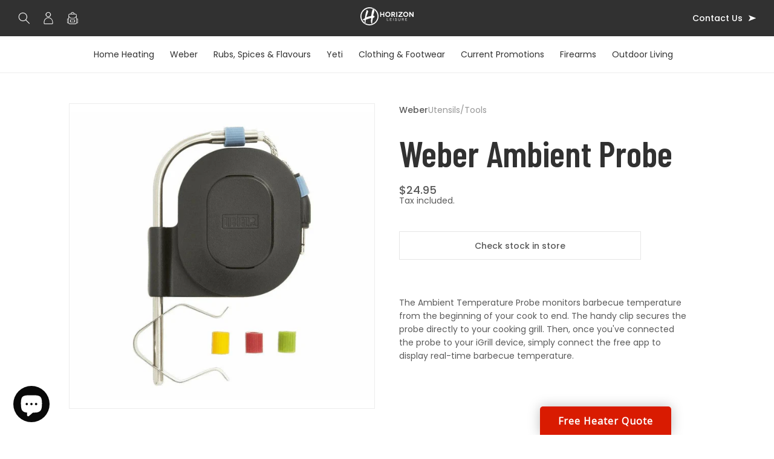

--- FILE ---
content_type: text/html; charset=utf-8
request_url: https://www.horizonleisure.com.au/products/weber-igrill-ambient-probe
body_size: 43727
content:
<!doctype html>
<html class="no-js" lang="en">
  <head>
<script src="//ajax.googleapis.com/ajax/libs/jquery/1.11.0/jquery.min.js" type="text/javascript"></script>
    <meta charset="utf-8">
    <meta http-equiv="X-UA-Compatible" content="IE=edge">
    <meta name="viewport" content="width=device-width,initial-scale=1">
    <meta name="theme-color" content="">
    <link rel="canonical" href="https://www.horizonleisure.com.au/products/weber-igrill-ambient-probe"><link rel="icon" type="image/png" href="//www.horizonleisure.com.au/cdn/shop/files/square-logo.svg?crop=center&height=32&v=1698619102&width=32"><link rel="preconnect" href="https://fonts.googleapis.com">
    <link rel="preconnect" href="https://fonts.gstatic.com" crossorigin>
    <link href="https://fonts.googleapis.com/css2?family=Barlow+Condensed:wght@500;600&family=Poppins:ital,wght@0,400;0,500;1,400;1,500&display=swap" rel="stylesheet">

    <title>
      Weber Ambient Probe
 &ndash; Horizon Leisure</title>

    
      <meta name="description" content="The Ambient Temperature Probe monitors barbecue temperature from the beginning of your cook to end. The handy clip secures the probe directly to your cooking grill. Then, once you&#39;ve connected the probe to your iGrill device, simply connect the free app to display real-time barbecue temperature.">
    

    

<meta property="og:site_name" content="Horizon Leisure">
<meta property="og:url" content="https://www.horizonleisure.com.au/products/weber-igrill-ambient-probe">
<meta property="og:title" content="Weber Ambient Probe">
<meta property="og:type" content="product">
<meta property="og:description" content="The Ambient Temperature Probe monitors barbecue temperature from the beginning of your cook to end. The handy clip secures the probe directly to your cooking grill. Then, once you&#39;ve connected the probe to your iGrill device, simply connect the free app to display real-time barbecue temperature."><meta property="og:image" content="http://www.horizonleisure.com.au/cdn/shop/products/077924052187_1.jpg?v=1642305987">
  <meta property="og:image:secure_url" content="https://www.horizonleisure.com.au/cdn/shop/products/077924052187_1.jpg?v=1642305987">
  <meta property="og:image:width" content="1000">
  <meta property="og:image:height" content="1000"><meta property="og:price:amount" content="24.95">
  <meta property="og:price:currency" content="AUD"><meta name="twitter:card" content="summary_large_image">
<meta name="twitter:title" content="Weber Ambient Probe">
<meta name="twitter:description" content="The Ambient Temperature Probe monitors barbecue temperature from the beginning of your cook to end. The handy clip secures the probe directly to your cooking grill. Then, once you&#39;ve connected the probe to your iGrill device, simply connect the free app to display real-time barbecue temperature.">


    <script src="//www.horizonleisure.com.au/cdn/shop/t/24/assets/constants.js?v=58251544750838685771710847610" defer="defer"></script>
    <script src="//www.horizonleisure.com.au/cdn/shop/t/24/assets/pubsub.js?v=158357773527763999511710847610" defer="defer"></script>
    <script src="//www.horizonleisure.com.au/cdn/shop/t/24/assets/global.js?v=66892946798925877681710847610" defer="defer"></script>
    <script src="//www.horizonleisure.com.au/cdn/shop/t/24/assets/animations.js?v=114255849464433187621710847610" defer="defer"></script>
    <script src="//www.horizonleisure.com.au/cdn/shop/t/24/assets/splide.js?v=117725453050185405391710847610" defer="defer"></script>
    

    
    <script src="//ajax.googleapis.com/ajax/libs/jquery/1.11.0/jquery.min.js" type="text/javascript"></script>
    

    <script>window.performance && window.performance.mark && window.performance.mark('shopify.content_for_header.start');</script><meta name="google-site-verification" content="xUJ4pwsxKBIUrOklS1qQHUwvPWZxWGt5xSqJglSMRSo">
<meta name="facebook-domain-verification" content="uyhu4b5rj0gupd5sspq6rueunedep3">
<meta id="shopify-digital-wallet" name="shopify-digital-wallet" content="/8534486/digital_wallets/dialog">
<meta name="shopify-checkout-api-token" content="57668caa26783c0f8c32cab9a3970d4f">
<meta id="in-context-paypal-metadata" data-shop-id="8534486" data-venmo-supported="false" data-environment="production" data-locale="en_US" data-paypal-v4="true" data-currency="AUD">
<link rel="alternate" type="application/json+oembed" href="https://www.horizonleisure.com.au/products/weber-igrill-ambient-probe.oembed">
<script async="async" src="/checkouts/internal/preloads.js?locale=en-AU"></script>
<link rel="preconnect" href="https://shop.app" crossorigin="anonymous">
<script async="async" src="https://shop.app/checkouts/internal/preloads.js?locale=en-AU&shop_id=8534486" crossorigin="anonymous"></script>
<script id="apple-pay-shop-capabilities" type="application/json">{"shopId":8534486,"countryCode":"AU","currencyCode":"AUD","merchantCapabilities":["supports3DS"],"merchantId":"gid:\/\/shopify\/Shop\/8534486","merchantName":"Horizon Leisure","requiredBillingContactFields":["postalAddress","email"],"requiredShippingContactFields":["postalAddress","email"],"shippingType":"shipping","supportedNetworks":["visa","masterCard"],"total":{"type":"pending","label":"Horizon Leisure","amount":"1.00"},"shopifyPaymentsEnabled":true,"supportsSubscriptions":true}</script>
<script id="shopify-features" type="application/json">{"accessToken":"57668caa26783c0f8c32cab9a3970d4f","betas":["rich-media-storefront-analytics"],"domain":"www.horizonleisure.com.au","predictiveSearch":true,"shopId":8534486,"locale":"en"}</script>
<script>var Shopify = Shopify || {};
Shopify.shop = "horizon-leisure-pty-ltd.myshopify.com";
Shopify.locale = "en";
Shopify.currency = {"active":"AUD","rate":"1.0"};
Shopify.country = "AU";
Shopify.theme = {"name":"Horizon Leisure API KEY","id":140532351188,"schema_name":"Horizon Leisure","schema_version":"10.0.0","theme_store_id":null,"role":"main"};
Shopify.theme.handle = "null";
Shopify.theme.style = {"id":null,"handle":null};
Shopify.cdnHost = "www.horizonleisure.com.au/cdn";
Shopify.routes = Shopify.routes || {};
Shopify.routes.root = "/";</script>
<script type="module">!function(o){(o.Shopify=o.Shopify||{}).modules=!0}(window);</script>
<script>!function(o){function n(){var o=[];function n(){o.push(Array.prototype.slice.apply(arguments))}return n.q=o,n}var t=o.Shopify=o.Shopify||{};t.loadFeatures=n(),t.autoloadFeatures=n()}(window);</script>
<script>
  window.ShopifyPay = window.ShopifyPay || {};
  window.ShopifyPay.apiHost = "shop.app\/pay";
  window.ShopifyPay.redirectState = null;
</script>
<script id="shop-js-analytics" type="application/json">{"pageType":"product"}</script>
<script defer="defer" async type="module" src="//www.horizonleisure.com.au/cdn/shopifycloud/shop-js/modules/v2/client.init-shop-cart-sync_Bc8-qrdt.en.esm.js"></script>
<script defer="defer" async type="module" src="//www.horizonleisure.com.au/cdn/shopifycloud/shop-js/modules/v2/chunk.common_CmNk3qlo.esm.js"></script>
<script type="module">
  await import("//www.horizonleisure.com.au/cdn/shopifycloud/shop-js/modules/v2/client.init-shop-cart-sync_Bc8-qrdt.en.esm.js");
await import("//www.horizonleisure.com.au/cdn/shopifycloud/shop-js/modules/v2/chunk.common_CmNk3qlo.esm.js");

  window.Shopify.SignInWithShop?.initShopCartSync?.({"fedCMEnabled":true,"windoidEnabled":true});

</script>
<script>
  window.Shopify = window.Shopify || {};
  if (!window.Shopify.featureAssets) window.Shopify.featureAssets = {};
  window.Shopify.featureAssets['shop-js'] = {"shop-cart-sync":["modules/v2/client.shop-cart-sync_DOpY4EW0.en.esm.js","modules/v2/chunk.common_CmNk3qlo.esm.js"],"shop-button":["modules/v2/client.shop-button_CI-s0xGZ.en.esm.js","modules/v2/chunk.common_CmNk3qlo.esm.js"],"init-fed-cm":["modules/v2/client.init-fed-cm_D2vsy40D.en.esm.js","modules/v2/chunk.common_CmNk3qlo.esm.js"],"init-windoid":["modules/v2/client.init-windoid_CXNAd0Cm.en.esm.js","modules/v2/chunk.common_CmNk3qlo.esm.js"],"shop-toast-manager":["modules/v2/client.shop-toast-manager_Cx0C6may.en.esm.js","modules/v2/chunk.common_CmNk3qlo.esm.js"],"shop-cash-offers":["modules/v2/client.shop-cash-offers_CL9Nay2h.en.esm.js","modules/v2/chunk.common_CmNk3qlo.esm.js","modules/v2/chunk.modal_CvhjeixQ.esm.js"],"avatar":["modules/v2/client.avatar_BTnouDA3.en.esm.js"],"init-shop-email-lookup-coordinator":["modules/v2/client.init-shop-email-lookup-coordinator_B9mmbKi4.en.esm.js","modules/v2/chunk.common_CmNk3qlo.esm.js"],"init-shop-cart-sync":["modules/v2/client.init-shop-cart-sync_Bc8-qrdt.en.esm.js","modules/v2/chunk.common_CmNk3qlo.esm.js"],"pay-button":["modules/v2/client.pay-button_Bhm3077V.en.esm.js","modules/v2/chunk.common_CmNk3qlo.esm.js"],"init-customer-accounts-sign-up":["modules/v2/client.init-customer-accounts-sign-up_C7zhr03q.en.esm.js","modules/v2/client.shop-login-button_BbMx65lK.en.esm.js","modules/v2/chunk.common_CmNk3qlo.esm.js","modules/v2/chunk.modal_CvhjeixQ.esm.js"],"init-shop-for-new-customer-accounts":["modules/v2/client.init-shop-for-new-customer-accounts_rLbLSDTe.en.esm.js","modules/v2/client.shop-login-button_BbMx65lK.en.esm.js","modules/v2/chunk.common_CmNk3qlo.esm.js","modules/v2/chunk.modal_CvhjeixQ.esm.js"],"checkout-modal":["modules/v2/client.checkout-modal_Fp9GouFF.en.esm.js","modules/v2/chunk.common_CmNk3qlo.esm.js","modules/v2/chunk.modal_CvhjeixQ.esm.js"],"init-customer-accounts":["modules/v2/client.init-customer-accounts_DkVf8Jdu.en.esm.js","modules/v2/client.shop-login-button_BbMx65lK.en.esm.js","modules/v2/chunk.common_CmNk3qlo.esm.js","modules/v2/chunk.modal_CvhjeixQ.esm.js"],"shop-login-button":["modules/v2/client.shop-login-button_BbMx65lK.en.esm.js","modules/v2/chunk.common_CmNk3qlo.esm.js","modules/v2/chunk.modal_CvhjeixQ.esm.js"],"shop-login":["modules/v2/client.shop-login_B9KWmZaW.en.esm.js","modules/v2/chunk.common_CmNk3qlo.esm.js","modules/v2/chunk.modal_CvhjeixQ.esm.js"],"shop-follow-button":["modules/v2/client.shop-follow-button_B-omSWeu.en.esm.js","modules/v2/chunk.common_CmNk3qlo.esm.js","modules/v2/chunk.modal_CvhjeixQ.esm.js"],"lead-capture":["modules/v2/client.lead-capture_DZQFWrYz.en.esm.js","modules/v2/chunk.common_CmNk3qlo.esm.js","modules/v2/chunk.modal_CvhjeixQ.esm.js"],"payment-terms":["modules/v2/client.payment-terms_Bl_bs7GP.en.esm.js","modules/v2/chunk.common_CmNk3qlo.esm.js","modules/v2/chunk.modal_CvhjeixQ.esm.js"]};
</script>
<script>(function() {
  var isLoaded = false;
  function asyncLoad() {
    if (isLoaded) return;
    isLoaded = true;
    var urls = ["https:\/\/cf.storeify.app\/js\/frontend\/scripttag.js?shop=horizon-leisure-pty-ltd.myshopify.com"];
    for (var i = 0; i < urls.length; i++) {
      var s = document.createElement('script');
      s.type = 'text/javascript';
      s.async = true;
      s.src = urls[i];
      var x = document.getElementsByTagName('script')[0];
      x.parentNode.insertBefore(s, x);
    }
  };
  if(window.attachEvent) {
    window.attachEvent('onload', asyncLoad);
  } else {
    window.addEventListener('load', asyncLoad, false);
  }
})();</script>
<script id="__st">var __st={"a":8534486,"offset":37800,"reqid":"380aa813-1d12-40b2-ab8a-58bea889aa49-1762063792","pageurl":"www.horizonleisure.com.au\/products\/weber-igrill-ambient-probe","u":"36f90e2334f5","p":"product","rtyp":"product","rid":6180931436741};</script>
<script>window.ShopifyPaypalV4VisibilityTracking = true;</script>
<script id="captcha-bootstrap">!function(){'use strict';const t='contact',e='account',n='new_comment',o=[[t,t],['blogs',n],['comments',n],[t,'customer']],c=[[e,'customer_login'],[e,'guest_login'],[e,'recover_customer_password'],[e,'create_customer']],r=t=>t.map((([t,e])=>`form[action*='/${t}']:not([data-nocaptcha='true']) input[name='form_type'][value='${e}']`)).join(','),a=t=>()=>t?[...document.querySelectorAll(t)].map((t=>t.form)):[];function s(){const t=[...o],e=r(t);return a(e)}const i='password',u='form_key',d=['recaptcha-v3-token','g-recaptcha-response','h-captcha-response',i],f=()=>{try{return window.sessionStorage}catch{return}},m='__shopify_v',_=t=>t.elements[u];function p(t,e,n=!1){try{const o=window.sessionStorage,c=JSON.parse(o.getItem(e)),{data:r}=function(t){const{data:e,action:n}=t;return t[m]||n?{data:e,action:n}:{data:t,action:n}}(c);for(const[e,n]of Object.entries(r))t.elements[e]&&(t.elements[e].value=n);n&&o.removeItem(e)}catch(o){console.error('form repopulation failed',{error:o})}}const l='form_type',E='cptcha';function T(t){t.dataset[E]=!0}const w=window,h=w.document,L='Shopify',v='ce_forms',y='captcha';let A=!1;((t,e)=>{const n=(g='f06e6c50-85a8-45c8-87d0-21a2b65856fe',I='https://cdn.shopify.com/shopifycloud/storefront-forms-hcaptcha/ce_storefront_forms_captcha_hcaptcha.v1.5.2.iife.js',D={infoText:'Protected by hCaptcha',privacyText:'Privacy',termsText:'Terms'},(t,e,n)=>{const o=w[L][v],c=o.bindForm;if(c)return c(t,g,e,D).then(n);var r;o.q.push([[t,g,e,D],n]),r=I,A||(h.body.append(Object.assign(h.createElement('script'),{id:'captcha-provider',async:!0,src:r})),A=!0)});var g,I,D;w[L]=w[L]||{},w[L][v]=w[L][v]||{},w[L][v].q=[],w[L][y]=w[L][y]||{},w[L][y].protect=function(t,e){n(t,void 0,e),T(t)},Object.freeze(w[L][y]),function(t,e,n,w,h,L){const[v,y,A,g]=function(t,e,n){const i=e?o:[],u=t?c:[],d=[...i,...u],f=r(d),m=r(i),_=r(d.filter((([t,e])=>n.includes(e))));return[a(f),a(m),a(_),s()]}(w,h,L),I=t=>{const e=t.target;return e instanceof HTMLFormElement?e:e&&e.form},D=t=>v().includes(t);t.addEventListener('submit',(t=>{const e=I(t);if(!e)return;const n=D(e)&&!e.dataset.hcaptchaBound&&!e.dataset.recaptchaBound,o=_(e),c=g().includes(e)&&(!o||!o.value);(n||c)&&t.preventDefault(),c&&!n&&(function(t){try{if(!f())return;!function(t){const e=f();if(!e)return;const n=_(t);if(!n)return;const o=n.value;o&&e.removeItem(o)}(t);const e=Array.from(Array(32),(()=>Math.random().toString(36)[2])).join('');!function(t,e){_(t)||t.append(Object.assign(document.createElement('input'),{type:'hidden',name:u})),t.elements[u].value=e}(t,e),function(t,e){const n=f();if(!n)return;const o=[...t.querySelectorAll(`input[type='${i}']`)].map((({name:t})=>t)),c=[...d,...o],r={};for(const[a,s]of new FormData(t).entries())c.includes(a)||(r[a]=s);n.setItem(e,JSON.stringify({[m]:1,action:t.action,data:r}))}(t,e)}catch(e){console.error('failed to persist form',e)}}(e),e.submit())}));const S=(t,e)=>{t&&!t.dataset[E]&&(n(t,e.some((e=>e===t))),T(t))};for(const o of['focusin','change'])t.addEventListener(o,(t=>{const e=I(t);D(e)&&S(e,y())}));const B=e.get('form_key'),M=e.get(l),P=B&&M;t.addEventListener('DOMContentLoaded',(()=>{const t=y();if(P)for(const e of t)e.elements[l].value===M&&p(e,B);[...new Set([...A(),...v().filter((t=>'true'===t.dataset.shopifyCaptcha))])].forEach((e=>S(e,t)))}))}(h,new URLSearchParams(w.location.search),n,t,e,['guest_login'])})(!0,!0)}();</script>
<script integrity="sha256-52AcMU7V7pcBOXWImdc/TAGTFKeNjmkeM1Pvks/DTgc=" data-source-attribution="shopify.loadfeatures" defer="defer" src="//www.horizonleisure.com.au/cdn/shopifycloud/storefront/assets/storefront/load_feature-81c60534.js" crossorigin="anonymous"></script>
<script crossorigin="anonymous" defer="defer" src="//www.horizonleisure.com.au/cdn/shopifycloud/storefront/assets/shopify_pay/storefront-65b4c6d7.js?v=20250812"></script>
<script data-source-attribution="shopify.dynamic_checkout.dynamic.init">var Shopify=Shopify||{};Shopify.PaymentButton=Shopify.PaymentButton||{isStorefrontPortableWallets:!0,init:function(){window.Shopify.PaymentButton.init=function(){};var t=document.createElement("script");t.src="https://www.horizonleisure.com.au/cdn/shopifycloud/portable-wallets/latest/portable-wallets.en.js",t.type="module",document.head.appendChild(t)}};
</script>
<script data-source-attribution="shopify.dynamic_checkout.buyer_consent">
  function portableWalletsHideBuyerConsent(e){var t=document.getElementById("shopify-buyer-consent"),n=document.getElementById("shopify-subscription-policy-button");t&&n&&(t.classList.add("hidden"),t.setAttribute("aria-hidden","true"),n.removeEventListener("click",e))}function portableWalletsShowBuyerConsent(e){var t=document.getElementById("shopify-buyer-consent"),n=document.getElementById("shopify-subscription-policy-button");t&&n&&(t.classList.remove("hidden"),t.removeAttribute("aria-hidden"),n.addEventListener("click",e))}window.Shopify?.PaymentButton&&(window.Shopify.PaymentButton.hideBuyerConsent=portableWalletsHideBuyerConsent,window.Shopify.PaymentButton.showBuyerConsent=portableWalletsShowBuyerConsent);
</script>
<script data-source-attribution="shopify.dynamic_checkout.cart.bootstrap">document.addEventListener("DOMContentLoaded",(function(){function t(){return document.querySelector("shopify-accelerated-checkout-cart, shopify-accelerated-checkout")}if(t())Shopify.PaymentButton.init();else{new MutationObserver((function(e,n){t()&&(Shopify.PaymentButton.init(),n.disconnect())})).observe(document.body,{childList:!0,subtree:!0})}}));
</script>
<link id="shopify-accelerated-checkout-styles" rel="stylesheet" media="screen" href="https://www.horizonleisure.com.au/cdn/shopifycloud/portable-wallets/latest/accelerated-checkout-backwards-compat.css" crossorigin="anonymous">
<style id="shopify-accelerated-checkout-cart">
        #shopify-buyer-consent {
  margin-top: 1em;
  display: inline-block;
  width: 100%;
}

#shopify-buyer-consent.hidden {
  display: none;
}

#shopify-subscription-policy-button {
  background: none;
  border: none;
  padding: 0;
  text-decoration: underline;
  font-size: inherit;
  cursor: pointer;
}

#shopify-subscription-policy-button::before {
  box-shadow: none;
}

      </style>
<script id="sections-script" data-sections="header" defer="defer" src="//www.horizonleisure.com.au/cdn/shop/t/24/compiled_assets/scripts.js?7011"></script>
<script>window.performance && window.performance.mark && window.performance.mark('shopify.content_for_header.end');</script>

    <style data-shopify>

      :root {
        --color-red: #DB4846;
        --color-red-rgb: 219, 72, 70;
        --color-dark-red: #BF3F3D;
        --color-dark-red-rgb: 191, 63, 61;
        --color-black: #313131;
        --color-black-rgb: 49, 49, 49;
        --color-true-black: #000000;
        --color-true-black-rgb: 0, 0, 0;
        --color-white: #ffffff;
        --color-white-rgb: 255, 255, 255;
        --color-grey: #d0d0d0;
        --color-grey-rgb: 208, 208, 208;
        --color-light-grey: #e6e6e6;
        --color-light-grey-rgb: 230, 230, 230;
        --color-lighter-grey: #ededed;
        --color-lighter-grey-rgb: 237, 237, 237;
        --color-lightest-grey: #f3f3f3;
        --color-lightest-grey-rgb: 243, 243, 243;
        --color-dark-grey: #979797;
        --color-dark-grey-rgb: 151, 151, 151;
        --color-darkest-grey: #5a5a5a;
        --color-darkest-grey-rgb: 90, 90, 90;
      }

      :root,
      .color-background-1 {
        --color-background: var(--color-white-rgb);
        --gradient-background: var(--color-white);
        --color-foreground: var(--color-darkest-grey-rgb);
        --color-heading: var(--color-black-rgb);
        --color-shadow: var(--color-black-rgb);
        --color-button: var(--color-red-rgb);
        --color-button-text: var(--color-white-rgb);
        --color-button-hover: var(--color-dark-red-rgb);
        --color-button-text-hover: var(--color-white-rgb);
        --color-secondary-button: var(--color-white-rgb);
        --color-secondary-button-text: var(--color-darkest-grey-rgb);
        --color-secondary-button-border: var(--color-light-grey-rgb);
        --color-secondary-button-text-hover: var(--color-black-rgb);
        --color-secondary-button-border-hover: var(--color-black-rgb);
        --color-link: var(--color-red-rgb);
        --color-badge-foreground: var(--color-black-rgb);
        --color-badge-background: var(--color-white-rgb);
        --color-badge-border: var(--color-black-rgb);
        --payment-terms-background-color: rgb(var(--color-white-rgb));
        --border-color: var(--color-lighter-grey-rgb);
      }
      .color-background-2 {
        --color-background: var(--color-lighter-grey-rgb);
        --gradient-background: var(--color-lighter-grey);
        --color-foreground: var(--color-darkest-grey-rgb);
        --color-heading: var(--color-black-rgb);
        --color-shadow: var(--color-black-rgb);
        --color-button: var(--color-red-rgb);
        --color-button-text: var(--color-white-rgb);
        --color-button-hover: var(--color-dark-red-rgb);
        --color-button-text-hover: var(--color-white-rgb);
        --color-secondary-button: var(--color-white-rgb);
        --color-secondary-button-text: var(--color-darkest-grey-rgb);
        --color-secondary-button-border: var(--color-light-grey-rgb);
        --color-secondary-button-text-hover: var(--color-black-rgb);
        --color-secondary-button-border-hover: var(--color-black-rgb);
        --color-link: var(--color-red-rgb);
        --color-badge-foreground: var(--color-black-rgb);
        --color-badge-background: var(--color-light-grey-rgb);
        --color-badge-border: var(--color-light-grey-rgb);
        --payment-terms-background-color: rgb(var(--color-lighter-grey-rgb));
        --border-color: var(--color-lighter-grey-rgb);
      }

      .color-inverse {
        --color-background: var(--color-black-rgb);
        --gradient-background: var(--color-black);
        --color-foreground: var(--color-white-rgb);
        --color-heading: var(--color-white-rgb);
        --color-shadow: var(--color-black-rgb);
        --color-button: var(--color-red-rgb);
        --color-button-text: var(--color-white-rgb);
        --color-button-hover: var(--color-dark-red-rgb);
        --color-button-text-hover: var(--color-white-rgb);
        --color-secondary-button: var(--color-black-rgb);
        --color-secondary-button-text: var(--color-white-rgb);
        --color-secondary-button-border: var(--color-white-rgb);
        --color-secondary-button-text-hover: var(--color-lightest-grey-rgb);
        --color-secondary-button-border-hover: var(--color-lightest-grey-rgb);
        --color-link: var(--color-red-rgb);
        --color-badge-foreground: var(--color-white-rgb);
        --color-badge-background: var(--color-black-rgb);
        --color-badge-border: var(--color-black-rgb);
        --payment-terms-background-color: rgb(var(--color-black-rgb));
        --border-color: var(--color-white-rgb);
      }

      .color-accent-1 {
        --color-background: var(--color-red-rgb);
        --gradient-background: var(--color-red);
        --color-foreground: var(--color-white-rgb);
        --color-heading: var(--color-white-rgb);
        --color-shadow: var(--color-black-rgb);
        --color-button: var(--color-white-rgb);
        --color-button-text: var(--color-black-rgb);
        --color-button-hover: var(--color-lightest-grey-rgb);
        --color-button-text-hover: var(--color-black-rgb);
        --color-secondary-button: var(--color-white-rgb);
        --color-secondary-button-text: var(--color-white-rgb);
        --color-secondary-button-border: var(--color-white-rgb);
        --color-secondary-button-text-hover: var(--color-lightest-grey-rgb);
        --color-secondary-button-border-hover: var(--color-lightest-grey-rgb);
        --color-link: var(--color-white-rgb);
        --color-badge-foreground: var(--color-white-rgb);
        --color-badge-background: var(--color-red-rgb);
        --color-badge-border: var(--color-red-rgb);
        --payment-terms-background-color: rgb(var(--color-red-rgb));
        --border-color: var(--color-white-rgb);
      }

      body, .color-background-1, .color-inverse, .color-accent-1 {
        color: rgb(var(--color-foreground));
        background-color: rgb(var(--color-background));
      }

      :root {
        --font-body-family: 'Poppins', sans-serif;
        --font-body-style: normal;
        --font-body-weight: 400;
        --font-body-weight-bold: 500;

        --font-heading-family: 'Barlow Condensed', sans-serif;
        --font-heading-style: normal;
        --font-heading-weight: 600;
        --font-heading-weight-light: 500;

        --font-body-scale: 1.0;
        --font-heading-scale: 1.0;

        --media-padding: 0px;
        --media-border-opacity: 1;
        --media-border-width: 1px;
        --media-radius: 0px;
        --media-shadow-opacity: 0;
        --media-shadow-horizontal-offset: 0px;
        --media-shadow-vertical-offset: 0px;
        --media-shadow-blur-radius: 0px;
        --media-shadow-visible: 0;

        --page-padding: 30px;
        --page-width: 1000px;
        --page-width-narrow: 760px;
        --page-max-width: calc(var(--page-width) + var(--page-padding) * 2);
        --page-max-narrow-width: calc(var(--page-width-narrow) + var(--page-padding) * 2);
        --page-width-margin: 0rem;

        --product-card-image-padding: 0rem;
        --product-card-corner-radius: 0rem;
        --product-card-text-alignment: left;
        --product-card-border-width: 1px;
        --product-card-border-opacity: 1;
        --product-card-shadow-opacity: 0;
        --product-card-shadow-visible: 0;
        --product-card-shadow-horizontal-offset: 0px;
        --product-card-shadow-vertical-offset: 0px;
        --product-card-shadow-blur-radius: 0px;

        --collection-card-image-padding: 0rem;
        --collection-card-corner-radius: 0rem;
        --collection-card-text-alignment: left;
        --collection-card-border-width: 0px;
        --collection-card-border-opacity: 0;
        --collection-card-shadow-opacity: 0;
        --collection-card-shadow-visible: 0;
        --collection-card-shadow-horizontal-offset: 0px;
        --collection-card-shadow-vertical-offset: 0px;
        --collection-card-shadow-blur-radius: 0px;

        --blog-card-image-padding: 0rem;
        --blog-card-corner-radius: 0rem;
        --blog-card-text-alignment: left;
        --blog-card-border-width: 0rem;
        --blog-card-border-opacity: 0;
        --blog-card-shadow-opacity: 0;
        --blog-card-shadow-visible: 0;
        --blog-card-shadow-horizontal-offset: 0px;
        --blog-card-shadow-vertical-offset: 0px;
        --blog-card-shadow-blur-radius: 0px;

        --badge-corner-radius: 60px;

        --popup-border-width: 1px;
        --popup-border-opacity: 1;
        --popup-corner-radius: 4px;
        --popup-shadow-opacity: 0;
        --popup-shadow-horizontal-offset: 0px;
        --popup-shadow-vertical-offset: 10px;
        --popup-shadow-blur-radius: 6px;

        --drawer-border-width: 0px;
        --drawer-border-opacity: 0;
        --drawer-shadow-opacity: 0.1;
        --drawer-shadow-horizontal-offset: 0px;
        --drawer-shadow-vertical-offset: 10px;
        --drawer-shadow-blur-radius: 6px;

        --spacing-sections-desktop: 50px;
        --spacing-sections-mobile: 40px;
        --spacing-sections: 40px;

        --grid-desktop-vertical-spacing: 60px;
        --grid-desktop-horizontal-spacing: 40px;
        --grid-mobile-vertical-spacing: 30px;
        --grid-mobile-horizontal-spacing: 14px;

        --text-boxes-border-opacity: 0;
        --text-boxes-border-width: 0px;
        --text-boxes-radius: 0px;
        --text-boxes-shadow-opacity: 0;
        --text-boxes-shadow-visible: 0;
        --text-boxes-shadow-horizontal-offset: 0px;
        --text-boxes-shadow-vertical-offset: 0px;
        --text-boxes-shadow-blur-radius: 0px;

        --buttons-radius: 4px;
        --buttons-radius-outset: 0px;
        --buttons-border-width: 1px;
        --buttons-border-opacity: 1;
        --buttons-shadow-opacity: 0;
        --buttons-shadow-visible: 0;
        --buttons-shadow-horizontal-offset: 0px;
        --buttons-shadow-vertical-offset: 0px;
        --buttons-shadow-blur-radius: 0px;
        --buttons-border-offset: 0.3px;

        --inputs-radius: 4px;
        --inputs-border-width: 1px;
        --inputs-border-opacity: 1;
        --inputs-shadow-opacity: 0;
        --inputs-shadow-horizontal-offset: 0px;
        --inputs-margin-offset: 0px;
        --inputs-shadow-vertical-offset: 0px;
        --inputs-shadow-blur-radius: 0px;
        --inputs-radius-outset: 0.3px;

        --variant-pills-radius: 4px;
        --variant-pills-border-width: 1px;
        --variant-pills-border-opacity: 1;
        --variant-pills-shadow-opacity: 0;
        --variant-pills-shadow-horizontal-offset: 0px;
        --variant-pills-shadow-vertical-offset: 0px;
        --variant-pills-shadow-blur-radius: 0px;

        --header-bar-height: 60px;
      }

      @media screen and (min-width: 1280px) {
        :root {
          --spacing-sections: 50px;
        }
      }
      @media screen and (min-width: 1440px) {
        :root {
          --page-width: 1280px;
          --page-width-narrow: 840px;
        }
      }

      *,
      *::before,
      *::after {
        box-sizing: inherit;
      }

      html {
        box-sizing: border-box;
        font-size: calc(var(--font-body-scale) * 62.5%);
        height: 100%;
      }

      body {
        display: grid;
        grid-template-rows: auto auto 1fr auto;
        grid-template-columns: 100%;
        min-height: 100%;
        margin: 0;
        font-size: 1.4rem;
        line-height: 2.2rem;
        font-family: var(--font-body-family);
        font-style: var(--font-body-style);
        font-weight: var(--font-body-weight);
        scroll-padding-top: var(--header-bar-height);
      }
    </style>

    <link href="//www.horizonleisure.com.au/cdn/shop/t/24/assets/base.css?v=8334585552220619431710926388" rel="stylesheet" type="text/css" media="all" />
    <link href="//www.horizonleisure.com.au/cdn/shop/t/24/assets/splide.css?v=59580444718992840721710847610" rel="stylesheet" type="text/css" media="all" />
<link
        rel="stylesheet"
        href="//www.horizonleisure.com.au/cdn/shop/t/24/assets/component-predictive-search.css?v=98318735829835882931710847610"
        media="print"
        onload="this.media='all'"
      ><script>
      document.documentElement.className = document.documentElement.className.replace('no-js', 'js');
      if (Shopify.designMode) {
        document.documentElement.classList.add('shopify-design-mode');
      }
    </script>
  <script src="https://cdn.shopify.com/extensions/7bc9bb47-adfa-4267-963e-cadee5096caf/inbox-1252/assets/inbox-chat-loader.js" type="text/javascript" defer="defer"></script>
<link href="https://monorail-edge.shopifysvc.com" rel="dns-prefetch">
<script>(function(){if ("sendBeacon" in navigator && "performance" in window) {try {var session_token_from_headers = performance.getEntriesByType('navigation')[0].serverTiming.find(x => x.name == '_s').description;} catch {var session_token_from_headers = undefined;}var session_cookie_matches = document.cookie.match(/_shopify_s=([^;]*)/);var session_token_from_cookie = session_cookie_matches && session_cookie_matches.length === 2 ? session_cookie_matches[1] : "";var session_token = session_token_from_headers || session_token_from_cookie || "";function handle_abandonment_event(e) {var entries = performance.getEntries().filter(function(entry) {return /monorail-edge.shopifysvc.com/.test(entry.name);});if (!window.abandonment_tracked && entries.length === 0) {window.abandonment_tracked = true;var currentMs = Date.now();var navigation_start = performance.timing.navigationStart;var payload = {shop_id: 8534486,url: window.location.href,navigation_start,duration: currentMs - navigation_start,session_token,page_type: "product"};window.navigator.sendBeacon("https://monorail-edge.shopifysvc.com/v1/produce", JSON.stringify({schema_id: "online_store_buyer_site_abandonment/1.1",payload: payload,metadata: {event_created_at_ms: currentMs,event_sent_at_ms: currentMs}}));}}window.addEventListener('pagehide', handle_abandonment_event);}}());</script>
<script id="web-pixels-manager-setup">(function e(e,d,r,n,o){if(void 0===o&&(o={}),!Boolean(null===(a=null===(i=window.Shopify)||void 0===i?void 0:i.analytics)||void 0===a?void 0:a.replayQueue)){var i,a;window.Shopify=window.Shopify||{};var t=window.Shopify;t.analytics=t.analytics||{};var s=t.analytics;s.replayQueue=[],s.publish=function(e,d,r){return s.replayQueue.push([e,d,r]),!0};try{self.performance.mark("wpm:start")}catch(e){}var l=function(){var e={modern:/Edge?\/(1{2}[4-9]|1[2-9]\d|[2-9]\d{2}|\d{4,})\.\d+(\.\d+|)|Firefox\/(1{2}[4-9]|1[2-9]\d|[2-9]\d{2}|\d{4,})\.\d+(\.\d+|)|Chrom(ium|e)\/(9{2}|\d{3,})\.\d+(\.\d+|)|(Maci|X1{2}).+ Version\/(15\.\d+|(1[6-9]|[2-9]\d|\d{3,})\.\d+)([,.]\d+|)( \(\w+\)|)( Mobile\/\w+|) Safari\/|Chrome.+OPR\/(9{2}|\d{3,})\.\d+\.\d+|(CPU[ +]OS|iPhone[ +]OS|CPU[ +]iPhone|CPU IPhone OS|CPU iPad OS)[ +]+(15[._]\d+|(1[6-9]|[2-9]\d|\d{3,})[._]\d+)([._]\d+|)|Android:?[ /-](13[3-9]|1[4-9]\d|[2-9]\d{2}|\d{4,})(\.\d+|)(\.\d+|)|Android.+Firefox\/(13[5-9]|1[4-9]\d|[2-9]\d{2}|\d{4,})\.\d+(\.\d+|)|Android.+Chrom(ium|e)\/(13[3-9]|1[4-9]\d|[2-9]\d{2}|\d{4,})\.\d+(\.\d+|)|SamsungBrowser\/([2-9]\d|\d{3,})\.\d+/,legacy:/Edge?\/(1[6-9]|[2-9]\d|\d{3,})\.\d+(\.\d+|)|Firefox\/(5[4-9]|[6-9]\d|\d{3,})\.\d+(\.\d+|)|Chrom(ium|e)\/(5[1-9]|[6-9]\d|\d{3,})\.\d+(\.\d+|)([\d.]+$|.*Safari\/(?![\d.]+ Edge\/[\d.]+$))|(Maci|X1{2}).+ Version\/(10\.\d+|(1[1-9]|[2-9]\d|\d{3,})\.\d+)([,.]\d+|)( \(\w+\)|)( Mobile\/\w+|) Safari\/|Chrome.+OPR\/(3[89]|[4-9]\d|\d{3,})\.\d+\.\d+|(CPU[ +]OS|iPhone[ +]OS|CPU[ +]iPhone|CPU IPhone OS|CPU iPad OS)[ +]+(10[._]\d+|(1[1-9]|[2-9]\d|\d{3,})[._]\d+)([._]\d+|)|Android:?[ /-](13[3-9]|1[4-9]\d|[2-9]\d{2}|\d{4,})(\.\d+|)(\.\d+|)|Mobile Safari.+OPR\/([89]\d|\d{3,})\.\d+\.\d+|Android.+Firefox\/(13[5-9]|1[4-9]\d|[2-9]\d{2}|\d{4,})\.\d+(\.\d+|)|Android.+Chrom(ium|e)\/(13[3-9]|1[4-9]\d|[2-9]\d{2}|\d{4,})\.\d+(\.\d+|)|Android.+(UC? ?Browser|UCWEB|U3)[ /]?(15\.([5-9]|\d{2,})|(1[6-9]|[2-9]\d|\d{3,})\.\d+)\.\d+|SamsungBrowser\/(5\.\d+|([6-9]|\d{2,})\.\d+)|Android.+MQ{2}Browser\/(14(\.(9|\d{2,})|)|(1[5-9]|[2-9]\d|\d{3,})(\.\d+|))(\.\d+|)|K[Aa][Ii]OS\/(3\.\d+|([4-9]|\d{2,})\.\d+)(\.\d+|)/},d=e.modern,r=e.legacy,n=navigator.userAgent;return n.match(d)?"modern":n.match(r)?"legacy":"unknown"}(),u="modern"===l?"modern":"legacy",c=(null!=n?n:{modern:"",legacy:""})[u],f=function(e){return[e.baseUrl,"/wpm","/b",e.hashVersion,"modern"===e.buildTarget?"m":"l",".js"].join("")}({baseUrl:d,hashVersion:r,buildTarget:u}),m=function(e){var d=e.version,r=e.bundleTarget,n=e.surface,o=e.pageUrl,i=e.monorailEndpoint;return{emit:function(e){var a=e.status,t=e.errorMsg,s=(new Date).getTime(),l=JSON.stringify({metadata:{event_sent_at_ms:s},events:[{schema_id:"web_pixels_manager_load/3.1",payload:{version:d,bundle_target:r,page_url:o,status:a,surface:n,error_msg:t},metadata:{event_created_at_ms:s}}]});if(!i)return console&&console.warn&&console.warn("[Web Pixels Manager] No Monorail endpoint provided, skipping logging."),!1;try{return self.navigator.sendBeacon.bind(self.navigator)(i,l)}catch(e){}var u=new XMLHttpRequest;try{return u.open("POST",i,!0),u.setRequestHeader("Content-Type","text/plain"),u.send(l),!0}catch(e){return console&&console.warn&&console.warn("[Web Pixels Manager] Got an unhandled error while logging to Monorail."),!1}}}}({version:r,bundleTarget:l,surface:e.surface,pageUrl:self.location.href,monorailEndpoint:e.monorailEndpoint});try{o.browserTarget=l,function(e){var d=e.src,r=e.async,n=void 0===r||r,o=e.onload,i=e.onerror,a=e.sri,t=e.scriptDataAttributes,s=void 0===t?{}:t,l=document.createElement("script"),u=document.querySelector("head"),c=document.querySelector("body");if(l.async=n,l.src=d,a&&(l.integrity=a,l.crossOrigin="anonymous"),s)for(var f in s)if(Object.prototype.hasOwnProperty.call(s,f))try{l.dataset[f]=s[f]}catch(e){}if(o&&l.addEventListener("load",o),i&&l.addEventListener("error",i),u)u.appendChild(l);else{if(!c)throw new Error("Did not find a head or body element to append the script");c.appendChild(l)}}({src:f,async:!0,onload:function(){if(!function(){var e,d;return Boolean(null===(d=null===(e=window.Shopify)||void 0===e?void 0:e.analytics)||void 0===d?void 0:d.initialized)}()){var d=window.webPixelsManager.init(e)||void 0;if(d){var r=window.Shopify.analytics;r.replayQueue.forEach((function(e){var r=e[0],n=e[1],o=e[2];d.publishCustomEvent(r,n,o)})),r.replayQueue=[],r.publish=d.publishCustomEvent,r.visitor=d.visitor,r.initialized=!0}}},onerror:function(){return m.emit({status:"failed",errorMsg:"".concat(f," has failed to load")})},sri:function(e){var d=/^sha384-[A-Za-z0-9+/=]+$/;return"string"==typeof e&&d.test(e)}(c)?c:"",scriptDataAttributes:o}),m.emit({status:"loading"})}catch(e){m.emit({status:"failed",errorMsg:(null==e?void 0:e.message)||"Unknown error"})}}})({shopId: 8534486,storefrontBaseUrl: "https://www.horizonleisure.com.au",extensionsBaseUrl: "https://extensions.shopifycdn.com/cdn/shopifycloud/web-pixels-manager",monorailEndpoint: "https://monorail-edge.shopifysvc.com/unstable/produce_batch",surface: "storefront-renderer",enabledBetaFlags: ["2dca8a86"],webPixelsConfigList: [{"id":"1433632980","configuration":"{\"account_ID\":\"330656\",\"google_analytics_tracking_tag\":\"1\",\"measurement_id\":\"2\",\"api_secret\":\"3\",\"shop_settings\":\"{\\\"custom_pixel_script\\\":\\\"https:\\\\\\\/\\\\\\\/storage.googleapis.com\\\\\\\/gsf-scripts\\\\\\\/custom-pixels\\\\\\\/horizon-leisure-pty-ltd.js\\\"}\"}","eventPayloadVersion":"v1","runtimeContext":"LAX","scriptVersion":"c6b888297782ed4a1cba19cda43d6625","type":"APP","apiClientId":1558137,"privacyPurposes":[],"dataSharingAdjustments":{"protectedCustomerApprovalScopes":["read_customer_address","read_customer_email","read_customer_name","read_customer_personal_data","read_customer_phone"]}},{"id":"496173268","configuration":"{\"config\":\"{\\\"pixel_id\\\":\\\"G-K5BRQGF7T1\\\",\\\"target_country\\\":\\\"AU\\\",\\\"gtag_events\\\":[{\\\"type\\\":\\\"search\\\",\\\"action_label\\\":[\\\"G-K5BRQGF7T1\\\",\\\"AW-769310723\\\/CVpsCLLXmuMBEIOA6-4C\\\"]},{\\\"type\\\":\\\"begin_checkout\\\",\\\"action_label\\\":[\\\"G-K5BRQGF7T1\\\",\\\"AW-769310723\\\/LCoRCK_XmuMBEIOA6-4C\\\"]},{\\\"type\\\":\\\"view_item\\\",\\\"action_label\\\":[\\\"G-K5BRQGF7T1\\\",\\\"AW-769310723\\\/TbIZCKnXmuMBEIOA6-4C\\\",\\\"MC-ET50E85PBW\\\"]},{\\\"type\\\":\\\"purchase\\\",\\\"action_label\\\":[\\\"G-K5BRQGF7T1\\\",\\\"AW-769310723\\\/06k4CKbXmuMBEIOA6-4C\\\",\\\"MC-ET50E85PBW\\\"]},{\\\"type\\\":\\\"page_view\\\",\\\"action_label\\\":[\\\"G-K5BRQGF7T1\\\",\\\"AW-769310723\\\/_LS6CKPXmuMBEIOA6-4C\\\",\\\"MC-ET50E85PBW\\\"]},{\\\"type\\\":\\\"add_payment_info\\\",\\\"action_label\\\":[\\\"G-K5BRQGF7T1\\\",\\\"AW-769310723\\\/fd5ACLXXmuMBEIOA6-4C\\\"]},{\\\"type\\\":\\\"add_to_cart\\\",\\\"action_label\\\":[\\\"G-K5BRQGF7T1\\\",\\\"AW-769310723\\\/byTvCKzXmuMBEIOA6-4C\\\"]}],\\\"enable_monitoring_mode\\\":false}\"}","eventPayloadVersion":"v1","runtimeContext":"OPEN","scriptVersion":"b2a88bafab3e21179ed38636efcd8a93","type":"APP","apiClientId":1780363,"privacyPurposes":[],"dataSharingAdjustments":{"protectedCustomerApprovalScopes":["read_customer_address","read_customer_email","read_customer_name","read_customer_personal_data","read_customer_phone"]}},{"id":"208208084","configuration":"{\"pixel_id\":\"271432329884382\",\"pixel_type\":\"facebook_pixel\",\"metaapp_system_user_token\":\"-\"}","eventPayloadVersion":"v1","runtimeContext":"OPEN","scriptVersion":"ca16bc87fe92b6042fbaa3acc2fbdaa6","type":"APP","apiClientId":2329312,"privacyPurposes":["ANALYTICS","MARKETING","SALE_OF_DATA"],"dataSharingAdjustments":{"protectedCustomerApprovalScopes":["read_customer_address","read_customer_email","read_customer_name","read_customer_personal_data","read_customer_phone"]}},{"id":"66388180","eventPayloadVersion":"v1","runtimeContext":"LAX","scriptVersion":"1","type":"CUSTOM","privacyPurposes":["MARKETING"],"name":"Meta pixel (migrated)"},{"id":"shopify-app-pixel","configuration":"{}","eventPayloadVersion":"v1","runtimeContext":"STRICT","scriptVersion":"0450","apiClientId":"shopify-pixel","type":"APP","privacyPurposes":["ANALYTICS","MARKETING"]},{"id":"shopify-custom-pixel","eventPayloadVersion":"v1","runtimeContext":"LAX","scriptVersion":"0450","apiClientId":"shopify-pixel","type":"CUSTOM","privacyPurposes":["ANALYTICS","MARKETING"]}],isMerchantRequest: false,initData: {"shop":{"name":"Horizon Leisure","paymentSettings":{"currencyCode":"AUD"},"myshopifyDomain":"horizon-leisure-pty-ltd.myshopify.com","countryCode":"AU","storefrontUrl":"https:\/\/www.horizonleisure.com.au"},"customer":null,"cart":null,"checkout":null,"productVariants":[{"price":{"amount":24.95,"currencyCode":"AUD"},"product":{"title":"Weber Ambient Probe","vendor":"Weber","id":"6180931436741","untranslatedTitle":"Weber Ambient Probe","url":"\/products\/weber-igrill-ambient-probe","type":"Utensils\/Tools"},"id":"37967958212805","image":{"src":"\/\/www.horizonleisure.com.au\/cdn\/shop\/products\/077924052187_1.jpg?v=1642305987"},"sku":"077924052187","title":"Default Title","untranslatedTitle":"Default Title"}],"purchasingCompany":null},},"https://www.horizonleisure.com.au/cdn","5303c62bw494ab25dp0d72f2dcm48e21f5a",{"modern":"","legacy":""},{"shopId":"8534486","storefrontBaseUrl":"https:\/\/www.horizonleisure.com.au","extensionBaseUrl":"https:\/\/extensions.shopifycdn.com\/cdn\/shopifycloud\/web-pixels-manager","surface":"storefront-renderer","enabledBetaFlags":"[\"2dca8a86\"]","isMerchantRequest":"false","hashVersion":"5303c62bw494ab25dp0d72f2dcm48e21f5a","publish":"custom","events":"[[\"page_viewed\",{}],[\"product_viewed\",{\"productVariant\":{\"price\":{\"amount\":24.95,\"currencyCode\":\"AUD\"},\"product\":{\"title\":\"Weber Ambient Probe\",\"vendor\":\"Weber\",\"id\":\"6180931436741\",\"untranslatedTitle\":\"Weber Ambient Probe\",\"url\":\"\/products\/weber-igrill-ambient-probe\",\"type\":\"Utensils\/Tools\"},\"id\":\"37967958212805\",\"image\":{\"src\":\"\/\/www.horizonleisure.com.au\/cdn\/shop\/products\/077924052187_1.jpg?v=1642305987\"},\"sku\":\"077924052187\",\"title\":\"Default Title\",\"untranslatedTitle\":\"Default Title\"}}]]"});</script><script>
  window.ShopifyAnalytics = window.ShopifyAnalytics || {};
  window.ShopifyAnalytics.meta = window.ShopifyAnalytics.meta || {};
  window.ShopifyAnalytics.meta.currency = 'AUD';
  var meta = {"product":{"id":6180931436741,"gid":"gid:\/\/shopify\/Product\/6180931436741","vendor":"Weber","type":"Utensils\/Tools","variants":[{"id":37967958212805,"price":2495,"name":"Weber Ambient Probe","public_title":null,"sku":"077924052187"}],"remote":false},"page":{"pageType":"product","resourceType":"product","resourceId":6180931436741}};
  for (var attr in meta) {
    window.ShopifyAnalytics.meta[attr] = meta[attr];
  }
</script>
<script class="analytics">
  (function () {
    var customDocumentWrite = function(content) {
      var jquery = null;

      if (window.jQuery) {
        jquery = window.jQuery;
      } else if (window.Checkout && window.Checkout.$) {
        jquery = window.Checkout.$;
      }

      if (jquery) {
        jquery('body').append(content);
      }
    };

    var hasLoggedConversion = function(token) {
      if (token) {
        return document.cookie.indexOf('loggedConversion=' + token) !== -1;
      }
      return false;
    }

    var setCookieIfConversion = function(token) {
      if (token) {
        var twoMonthsFromNow = new Date(Date.now());
        twoMonthsFromNow.setMonth(twoMonthsFromNow.getMonth() + 2);

        document.cookie = 'loggedConversion=' + token + '; expires=' + twoMonthsFromNow;
      }
    }

    var trekkie = window.ShopifyAnalytics.lib = window.trekkie = window.trekkie || [];
    if (trekkie.integrations) {
      return;
    }
    trekkie.methods = [
      'identify',
      'page',
      'ready',
      'track',
      'trackForm',
      'trackLink'
    ];
    trekkie.factory = function(method) {
      return function() {
        var args = Array.prototype.slice.call(arguments);
        args.unshift(method);
        trekkie.push(args);
        return trekkie;
      };
    };
    for (var i = 0; i < trekkie.methods.length; i++) {
      var key = trekkie.methods[i];
      trekkie[key] = trekkie.factory(key);
    }
    trekkie.load = function(config) {
      trekkie.config = config || {};
      trekkie.config.initialDocumentCookie = document.cookie;
      var first = document.getElementsByTagName('script')[0];
      var script = document.createElement('script');
      script.type = 'text/javascript';
      script.onerror = function(e) {
        var scriptFallback = document.createElement('script');
        scriptFallback.type = 'text/javascript';
        scriptFallback.onerror = function(error) {
                var Monorail = {
      produce: function produce(monorailDomain, schemaId, payload) {
        var currentMs = new Date().getTime();
        var event = {
          schema_id: schemaId,
          payload: payload,
          metadata: {
            event_created_at_ms: currentMs,
            event_sent_at_ms: currentMs
          }
        };
        return Monorail.sendRequest("https://" + monorailDomain + "/v1/produce", JSON.stringify(event));
      },
      sendRequest: function sendRequest(endpointUrl, payload) {
        // Try the sendBeacon API
        if (window && window.navigator && typeof window.navigator.sendBeacon === 'function' && typeof window.Blob === 'function' && !Monorail.isIos12()) {
          var blobData = new window.Blob([payload], {
            type: 'text/plain'
          });

          if (window.navigator.sendBeacon(endpointUrl, blobData)) {
            return true;
          } // sendBeacon was not successful

        } // XHR beacon

        var xhr = new XMLHttpRequest();

        try {
          xhr.open('POST', endpointUrl);
          xhr.setRequestHeader('Content-Type', 'text/plain');
          xhr.send(payload);
        } catch (e) {
          console.log(e);
        }

        return false;
      },
      isIos12: function isIos12() {
        return window.navigator.userAgent.lastIndexOf('iPhone; CPU iPhone OS 12_') !== -1 || window.navigator.userAgent.lastIndexOf('iPad; CPU OS 12_') !== -1;
      }
    };
    Monorail.produce('monorail-edge.shopifysvc.com',
      'trekkie_storefront_load_errors/1.1',
      {shop_id: 8534486,
      theme_id: 140532351188,
      app_name: "storefront",
      context_url: window.location.href,
      source_url: "//www.horizonleisure.com.au/cdn/s/trekkie.storefront.5ad93876886aa0a32f5bade9f25632a26c6f183a.min.js"});

        };
        scriptFallback.async = true;
        scriptFallback.src = '//www.horizonleisure.com.au/cdn/s/trekkie.storefront.5ad93876886aa0a32f5bade9f25632a26c6f183a.min.js';
        first.parentNode.insertBefore(scriptFallback, first);
      };
      script.async = true;
      script.src = '//www.horizonleisure.com.au/cdn/s/trekkie.storefront.5ad93876886aa0a32f5bade9f25632a26c6f183a.min.js';
      first.parentNode.insertBefore(script, first);
    };
    trekkie.load(
      {"Trekkie":{"appName":"storefront","development":false,"defaultAttributes":{"shopId":8534486,"isMerchantRequest":null,"themeId":140532351188,"themeCityHash":"3787823824276221175","contentLanguage":"en","currency":"AUD","eventMetadataId":"41cbc124-32cd-4bf3-bddb-4e7dfa6e1806"},"isServerSideCookieWritingEnabled":true,"monorailRegion":"shop_domain","enabledBetaFlags":["f0df213a"]},"Session Attribution":{},"S2S":{"facebookCapiEnabled":true,"source":"trekkie-storefront-renderer","apiClientId":580111}}
    );

    var loaded = false;
    trekkie.ready(function() {
      if (loaded) return;
      loaded = true;

      window.ShopifyAnalytics.lib = window.trekkie;

      var originalDocumentWrite = document.write;
      document.write = customDocumentWrite;
      try { window.ShopifyAnalytics.merchantGoogleAnalytics.call(this); } catch(error) {};
      document.write = originalDocumentWrite;

      window.ShopifyAnalytics.lib.page(null,{"pageType":"product","resourceType":"product","resourceId":6180931436741,"shopifyEmitted":true});

      var match = window.location.pathname.match(/checkouts\/(.+)\/(thank_you|post_purchase)/)
      var token = match? match[1]: undefined;
      if (!hasLoggedConversion(token)) {
        setCookieIfConversion(token);
        window.ShopifyAnalytics.lib.track("Viewed Product",{"currency":"AUD","variantId":37967958212805,"productId":6180931436741,"productGid":"gid:\/\/shopify\/Product\/6180931436741","name":"Weber Ambient Probe","price":"24.95","sku":"077924052187","brand":"Weber","variant":null,"category":"Utensils\/Tools","nonInteraction":true,"remote":false},undefined,undefined,{"shopifyEmitted":true});
      window.ShopifyAnalytics.lib.track("monorail:\/\/trekkie_storefront_viewed_product\/1.1",{"currency":"AUD","variantId":37967958212805,"productId":6180931436741,"productGid":"gid:\/\/shopify\/Product\/6180931436741","name":"Weber Ambient Probe","price":"24.95","sku":"077924052187","brand":"Weber","variant":null,"category":"Utensils\/Tools","nonInteraction":true,"remote":false,"referer":"https:\/\/www.horizonleisure.com.au\/products\/weber-igrill-ambient-probe"});
      }
    });


        var eventsListenerScript = document.createElement('script');
        eventsListenerScript.async = true;
        eventsListenerScript.src = "//www.horizonleisure.com.au/cdn/shopifycloud/storefront/assets/shop_events_listener-b8f524ab.js";
        document.getElementsByTagName('head')[0].appendChild(eventsListenerScript);

})();</script>
  <script>
  if (!window.ga || (window.ga && typeof window.ga !== 'function')) {
    window.ga = function ga() {
      (window.ga.q = window.ga.q || []).push(arguments);
      if (window.Shopify && window.Shopify.analytics && typeof window.Shopify.analytics.publish === 'function') {
        window.Shopify.analytics.publish("ga_stub_called", {}, {sendTo: "google_osp_migration"});
      }
      console.error("Shopify's Google Analytics stub called with:", Array.from(arguments), "\nSee https://help.shopify.com/manual/promoting-marketing/pixels/pixel-migration#google for more information.");
    };
    if (window.Shopify && window.Shopify.analytics && typeof window.Shopify.analytics.publish === 'function') {
      window.Shopify.analytics.publish("ga_stub_initialized", {}, {sendTo: "google_osp_migration"});
    }
  }
</script>
<script
  defer
  src="https://www.horizonleisure.com.au/cdn/shopifycloud/perf-kit/shopify-perf-kit-2.1.1.min.js"
  data-application="storefront-renderer"
  data-shop-id="8534486"
  data-render-region="gcp-us-central1"
  data-page-type="product"
  data-theme-instance-id="140532351188"
  data-theme-name="Horizon Leisure"
  data-theme-version="10.0.0"
  data-monorail-region="shop_domain"
  data-resource-timing-sampling-rate="10"
  data-shs="true"
  data-shs-beacon="true"
  data-shs-export-with-fetch="true"
  data-shs-logs-sample-rate="1"
></script>
</head>

  <body class="gradient product-template">
    <a class="skip-to-content-link button visually-hidden" href="#MainContent">
      Skip to content
    </a>

    <!-- BEGIN sections: header-group -->
<div id="shopify-section-sections--17522377982164__header" class="shopify-section shopify-section-group-header-group section-header"><link rel="stylesheet" href="//www.horizonleisure.com.au/cdn/shop/t/24/assets/section-header.css?v=170090918594271284721710847610">
<link rel="stylesheet" href="//www.horizonleisure.com.au/cdn/shop/t/24/assets/component-list-menu.css?v=151968516119678728991710847610" media="print" onload="this.media='all'">
<link rel="stylesheet" href="//www.horizonleisure.com.au/cdn/shop/t/24/assets/component-search.css?v=92610614031468173851710847610" media="print" onload="this.media='all'">
<link rel="stylesheet" href="//www.horizonleisure.com.au/cdn/shop/t/24/assets/component-menu-drawer.css?v=38853633236383680401710847610" media="print" onload="this.media='all'">
<link rel="stylesheet" href="//www.horizonleisure.com.au/cdn/shop/t/24/assets/component-cart-notification.css?v=86758829007529298581710847610" media="print" onload="this.media='all'">
<link rel="stylesheet" href="//www.horizonleisure.com.au/cdn/shop/t/24/assets/component-cart-items.css?v=168123579725262116301710847610" media="print" onload="this.media='all'"><link rel="stylesheet" href="//www.horizonleisure.com.au/cdn/shop/t/24/assets/component-price.css?v=136636170920438837471710847610" media="print" onload="this.media='all'">
  <link rel="stylesheet" href="//www.horizonleisure.com.au/cdn/shop/t/24/assets/component-loading-overlay.css?v=43236910203777044501710847610" media="print" onload="this.media='all'"><link rel="stylesheet" href="//www.horizonleisure.com.au/cdn/shop/t/24/assets/component-mega-menu.css?v=43089145657877397331710847610" media="print" onload="this.media='all'">
<noscript><link href="//www.horizonleisure.com.au/cdn/shop/t/24/assets/component-mega-menu.css?v=43089145657877397331710847610" rel="stylesheet" type="text/css" media="all" /></noscript>

<noscript><link href="//www.horizonleisure.com.au/cdn/shop/t/24/assets/component-list-menu.css?v=151968516119678728991710847610" rel="stylesheet" type="text/css" media="all" /></noscript>
<noscript><link href="//www.horizonleisure.com.au/cdn/shop/t/24/assets/component-search.css?v=92610614031468173851710847610" rel="stylesheet" type="text/css" media="all" /></noscript>
<noscript><link href="//www.horizonleisure.com.au/cdn/shop/t/24/assets/component-menu-drawer.css?v=38853633236383680401710847610" rel="stylesheet" type="text/css" media="all" /></noscript>
<noscript><link href="//www.horizonleisure.com.au/cdn/shop/t/24/assets/component-cart-notification.css?v=86758829007529298581710847610" rel="stylesheet" type="text/css" media="all" /></noscript>
<noscript><link href="//www.horizonleisure.com.au/cdn/shop/t/24/assets/component-cart-items.css?v=168123579725262116301710847610" rel="stylesheet" type="text/css" media="all" /></noscript>

<style>

  .menu-drawer-container {
    
    height: 100%;
  }

  .list-menu {
    list-style: none;
    padding: 0;
    margin: 0;
  }

  .list-menu--inline {
    display: inline-flex;
    flex-wrap: wrap;
  }


  .list-menu__item {
    display: flex;
    align-items: center;
    line-height: calc(1 + 0.3 / var(--font-body-scale));
  }

  .list-menu__item--link {
    text-decoration: none;
    padding-bottom: 1rem;
    padding-top: 1rem;
    line-height: calc(1 + 0.8 / var(--font-body-scale));
  }

  @media screen and (min-width: 750px) {
    .list-menu__item--link {
      padding-bottom: 0.5rem;
      padding-top: 0.5rem;
    }
  }
</style>


<script src="//www.horizonleisure.com.au/cdn/shop/t/24/assets/details-disclosure.js?v=13653116266235556501710847610" defer="defer"></script>
<script src="//www.horizonleisure.com.au/cdn/shop/t/24/assets/details-modal.js?v=25581673532751508451710847610" defer="defer"></script>
<script src="//www.horizonleisure.com.au/cdn/shop/t/24/assets/cart-notification.js?v=14595876864232870701710847610" defer="defer"></script>
<script src="//www.horizonleisure.com.au/cdn/shop/t/24/assets/search-form.js?v=133129549252120666541710847610" defer="defer"></script>

<svg xmlns="http://www.w3.org/2000/svg" class="hidden">
  <symbol id="icon-search" viewbox="0 0 18 19" fill="none">
    <path fill-rule="evenodd" clip-rule="evenodd" d="M11.03 11.68A5.784 5.784 0 112.85 3.5a5.784 5.784 0 018.18 8.18zm.26 1.12a6.78 6.78 0 11.72-.7l5.4 5.4a.5.5 0 11-.71.7l-5.41-5.4z" fill="currentColor"/>
  </symbol>

  <symbol id="icon-reset" class="icon icon-close"  fill="none" viewBox="0 0 10 10" stroke="currentColor">
    <path d="M.104 9.896a.357.357 0 0 0 .505 0L5 5.507l4.393 4.39a.357.357 0 1 0 .505-.506L5.504 5.002 9.892.607a.357.357 0 0 0-.5-.5L5 4.497.61.107a.357.357 0 0 0-.5.5l4.383 4.395L.104 9.393a.357.357 0 0 0 0 .5v.003Z" fill="currentColor"/>
  </symbol>

  <symbol id="icon-close" class="icon icon-close" fill="none" viewBox="0 0 10 10">
    <path d="M.104 9.896a.357.357 0 0 0 .505 0L5 5.507l4.393 4.39a.357.357 0 1 0 .505-.506L5.504 5.002 9.892.607a.357.357 0 0 0-.5-.5L5 4.497.61.107a.357.357 0 0 0-.5.5l4.383 4.395L.104 9.393a.357.357 0 0 0 0 .5v.003Z" fill="currentColor"/>
  </symbol>
</svg>

<sticky-header data-sticky-type="always" class="header-wrapper header-wrapper--border-bottom">
  <header class="header drawer-menu  header--has-menu header--has-account">
    
    <div class="header__mobile color-background-1">
      <div class="header__icons">
<header-drawer data-breakpoint="desktop">
  <details id="Details-menu-drawer-container" class="menu-drawer-container">
    <summary
      class="header__icon header__icon--menu header__icon--summary link focus-inset"
      aria-label="Menu"
    >
      <span>
        <svg
  xmlns="http://www.w3.org/2000/svg"
  aria-hidden="true"
  focusable="false"
  class="icon icon-hamburger"
  fill="none"
  viewBox="0 0 18 16"
>
  <path d="M1 .5a.5.5 0 100 1h15.71a.5.5 0 000-1H1zM.5 8a.5.5 0 01.5-.5h15.71a.5.5 0 010 1H1A.5.5 0 01.5 8zm0 7a.5.5 0 01.5-.5h15.71a.5.5 0 010 1H1a.5.5 0 01-.5-.5z" fill="currentColor" />
</svg>

        <svg
  xmlns="http://www.w3.org/2000/svg"
  aria-hidden="true"
  focusable="false"
  class="icon icon-close"
  fill="none"
  viewBox="0 0 10 10"
  width="10"
  height="10"
>
  <path d="M.104 9.896a.357.357 0 0 0 .505 0L5 5.507l4.393 4.39a.357.357 0 1 0 .505-.506L5.504 5.002 9.892.607a.357.357 0 0 0-.5-.5L5 4.497.61.107a.357.357 0 0 0-.5.5l4.383 4.395L.104 9.393a.357.357 0 0 0 0 .5v.003Z" fill="currentColor"/>
</svg>

      </span>
    </summary>
    <div id="menu-drawer" class="gradient menu-drawer motion-reduce">
      <div class="menu-drawer__inner-container">
        <div class="menu-drawer__navigation-container">
          <nav class="menu-drawer__navigation">
            <ul class="menu-drawer__menu has-submenu list-menu" role="list"><li><details id="Details-menu-drawer-menu-item-1">
                      <summary
                        id="HeaderDrawer-home-heating"
                        class="menu-drawer__menu-item list-menu__item link link--text focus-inset"
                      >
                        <div class="menu-drawer__menu-item-inner">
                          Home Heating
                          <svg fill="none" xmlns="http://www.w3.org/2000/svg" viewBox="0 0 6 10" width="6" height="10" aria-hidden="true" focusable="false" class="icon icon-chevron-right"><path d="M.706 0a.63.63 0 0 0-.387.123.706.706 0 0 0-.25.34.761.761 0 0 0-.018.433c.036.143.113.27.219.364l4.05 3.728L.27 8.715a.698.698 0 0 0-.178.217.749.749 0 0 0 .073.814.67.67 0 0 0 .213.177.626.626 0 0 0 .752-.13l4.638-4.264a.708.708 0 0 0 .172-.243.756.756 0 0 0 0-.596.708.708 0 0 0-.172-.243L1.13.18A.637.637 0 0 0 .706 0Z" fill="currentColor"/></svg>
                          <svg aria-hidden="true" focusable="false" class="icon icon-caret" viewBox="0 0 9 6" width="9" height="6">
  <path d="M9 .707A.678.678 0 0 0 8.89.32a.644.644 0 0 0-.307-.249.62.62 0 0 0-.39-.019.638.638 0 0 0-.327.219L4.51 4.32 1.155.272A.648.648 0 0 0 .712.004a.62.62 0 0 0-.49.156.66.66 0 0 0-.223.477.682.682 0 0 0 .188.493l3.837 4.638A.643.643 0 0 0 4.511 6a.622.622 0 0 0 .487-.232L8.84 1.13a.672.672 0 0 0 .16-.423Z" fill="currentColor"/>
</svg>

                        </div>
                      </summary>
                      <div
                        id="link-home-heating"
                        class="menu-drawer__submenu has-submenu gradient motion-reduce"
                        tabindex="-1"
                      >
                        <div class="menu-drawer__inner-submenu">
                          <button class="menu-drawer__close-button link link--text focus-inset" aria-expanded="true">
                            <svg fill="none" xmlns="http://www.w3.org/2000/svg" viewBox="0 0 6 10" width="6" height="10" focusable="false" class="icon icon-chevron-left"><path d="M5.294 10a.63.63 0 0 0 .387-.123.706.706 0 0 0 .25-.34.761.761 0 0 0 .018-.433.718.718 0 0 0-.219-.364L1.68 5.012l4.05-3.727a.698.698 0 0 0 .178-.217.748.748 0 0 0-.073-.814.67.67 0 0 0-.213-.177.626.626 0 0 0-.752.13L.232 4.472a.708.708 0 0 0-.172.243.756.756 0 0 0 0 .596c.04.093.099.176.172.243L4.87 9.82a.637.637 0 0 0 .424.179Z" fill="currentColor"/></svg>
                            Home Heating
                          </button><ul class="menu-drawer__menu list-menu" role="list" tabindex="-1"><li>
                                  <a
                                    id="HeaderDrawer-home-heating-heating-information"
                                    href="#"
                                    class="menu-drawer__menu-item menu-drawer__menu-item--level-2 link link--text list-menu__item focus-inset"
                                    
                                  >
                                    <div class="menu-drawer__menu-item-inner">
                                      Heating Information
                                    </div>
                                  </a>
                                  
<ul class="list-unstyled menu-drawer__sub-list " role="list"><li>
                                          <a href="/pages/why-choose-us" id="HeaderDrawer-home-heating-heating-information-why-choose-us" class="menu-drawer__menu-item link link--text list-menu__item focus-inset">
                                            <div class="menu-drawer__link-text">
                                              Why Choose Us?
                                            </div>
                                          </a>
                                        </li><li>
                                          <a href="/pages/benefits-of-wood-heating" id="HeaderDrawer-home-heating-heating-information-benefits-of-wood-heating" class="menu-drawer__menu-item link link--text list-menu__item focus-inset">
                                            <div class="menu-drawer__link-text">
                                              Benefits of Wood Heating
                                            </div>
                                          </a>
                                        </li><li>
                                          <a href="/pages/what-is-the-best-wood-heater-for-my-home" id="HeaderDrawer-home-heating-heating-information-what-is-the-best-heater-for-my-home" class="menu-drawer__menu-item link link--text list-menu__item focus-inset">
                                            <div class="menu-drawer__link-text">
                                              What is the Best Heater For My Home?
                                            </div>
                                          </a>
                                        </li><li>
                                          <a href="/pages/tips-tricks" id="HeaderDrawer-home-heating-heating-information-tips-tricks" class="menu-drawer__menu-item link link--text list-menu__item focus-inset">
                                            <div class="menu-drawer__link-text">
                                              Tips &amp; Tricks
                                            </div>
                                          </a>
                                        </li><li>
                                          <a href="/collections/flues-spare-parts" id="HeaderDrawer-home-heating-heating-information-flue-spare-parts" class="menu-drawer__menu-item link link--text list-menu__item focus-inset">
                                            <div class="menu-drawer__link-text">
                                              Flue &amp; Spare Parts
                                            </div>
                                          </a>
                                        </li><li>
                                          <a href="/pages/nectre-wood-heater-door-repairs" id="HeaderDrawer-home-heating-heating-information-nectre-door-repairs" class="menu-drawer__menu-item link link--text list-menu__item focus-inset">
                                            <div class="menu-drawer__link-text">
                                              Nectre Door Repairs
                                            </div>
                                          </a>
                                        </li></ul>
                                    
                                  

                              </li><li>
                                  <a
                                    id="HeaderDrawer-home-heating-shop-by-category"
                                    href="#"
                                    class="menu-drawer__menu-item menu-drawer__menu-item--level-2 link link--text list-menu__item focus-inset"
                                    
                                  >
                                    <div class="menu-drawer__menu-item-inner">
                                      Shop By Category
                                    </div>
                                  </a>
                                  
<ul class="list-unstyled menu-drawer__sub-list  menu-drawer__sub-list--image-list" role="list"><li>
                                          <a href="/collections/wood-heating-1" id="HeaderDrawer-home-heating-shop-by-category-wood-heating" class="menu-drawer__menu-item link link--text list-menu__item focus-inset">
                                              <div class="menu-drawer__link-image">
                                                
                                                  <img src="//www.horizonleisure.com.au/cdn/shop/collections/NOzGZCzB.jpg?v=1694601109&amp;width=100" alt="Wood Heating" srcset="//www.horizonleisure.com.au/cdn/shop/collections/NOzGZCzB.jpg?v=1694601109&amp;width=100 100w" width="100" height="100" loading="lazy">
                                                
                                              </div>
                                            
                                            <div class="menu-drawer__link-text">
                                              Wood Heating
                                            </div>
                                          </a>
                                        </li><li>
                                          <a href="/collections/electric-heaters" id="HeaderDrawer-home-heating-shop-by-category-electric-heaters" class="menu-drawer__menu-item link link--text list-menu__item focus-inset">
                                              <div class="menu-drawer__link-image">
                                                
                                                  <img src="//www.horizonleisure.com.au/cdn/shop/collections/Real-Flame-Opti-V-Electric-Fire.png?v=1698120510&amp;width=100" alt="Electric Heaters" srcset="//www.horizonleisure.com.au/cdn/shop/collections/Real-Flame-Opti-V-Electric-Fire.png?v=1698120510&amp;width=100 100w" width="100" height="150" loading="lazy">
                                                
                                              </div>
                                            
                                            <div class="menu-drawer__link-text">
                                              Electric Heaters
                                            </div>
                                          </a>
                                        </li><li>
                                          <a href="/collections/gas-fires" id="HeaderDrawer-home-heating-shop-by-category-gas-heating" class="menu-drawer__menu-item link link--text list-menu__item focus-inset">
                                              <div class="menu-drawer__link-image">
                                                
                                                  <img src="//www.horizonleisure.com.au/cdn/shop/collections/221122THREEBmos-6295-1536x1024.jpg?v=1694601159&amp;width=100" alt="Gas Heaters" srcset="//www.horizonleisure.com.au/cdn/shop/collections/221122THREEBmos-6295-1536x1024.jpg?v=1694601159&amp;width=100 100w" width="100" height="67" loading="lazy">
                                                
                                              </div>
                                            
                                            <div class="menu-drawer__link-text">
                                              Gas Heating
                                            </div>
                                          </a>
                                        </li><li>
                                          <a href="/collections/fire-tools-accs" id="HeaderDrawer-home-heating-shop-by-category-tools-accessories" class="menu-drawer__menu-item link link--text list-menu__item focus-inset">
                                              <div class="menu-drawer__link-image">
                                                
                                                  <img src="//www.horizonleisure.com.au/cdn/shop/collections/BGOFF99BL_02__20391.jpg?v=1694601346&amp;width=100" alt="Tools &amp; Accessories" srcset="//www.horizonleisure.com.au/cdn/shop/collections/BGOFF99BL_02__20391.jpg?v=1694601346&amp;width=100 100w" width="100" height="80" loading="lazy">
                                                
                                              </div>
                                            
                                            <div class="menu-drawer__link-text">
                                              Tools &amp; Accessories
                                            </div>
                                          </a>
                                        </li></ul>
                                    
                                  

                              </li><li>
                                <div class="menu-drawer__menu-item">
                                  <div class="menu-drawer__menu-item-inner menu-drawer__promo"><a href="/collections/lopi-wood-heater-sale" class="menu-drawer__promo-image-wrapper" title="View Now">
                                        
                                        <img src="//www.horizonleisure.com.au/cdn/shop/files/Dealer_Social_Ad_-_Static_Image_-_Wood.jpg?v=1760073142&amp;width=500" alt="" srcset="//www.horizonleisure.com.au/cdn/shop/files/Dealer_Social_Ad_-_Static_Image_-_Wood.jpg?v=1760073142&amp;width=198 198w, //www.horizonleisure.com.au/cdn/shop/files/Dealer_Social_Ad_-_Static_Image_-_Wood.jpg?v=1760073142&amp;width=432 432w" width="500" height="625" loading="lazy">
                                      </a><a href="/collections/lopi-wood-heater-sale" class="button button--tertiary menu-drawer__promo-button">
                                    View Now
                                    </a>
                                  </div>
                                </div>
                              </li></ul>
                        </div>
                      </div>
                    </details></li><li><details id="Details-menu-drawer-menu-item-2">
                      <summary
                        id="HeaderDrawer-weber"
                        class="menu-drawer__menu-item list-menu__item link link--text focus-inset"
                      >
                        <div class="menu-drawer__menu-item-inner">
                          Weber
                          <svg fill="none" xmlns="http://www.w3.org/2000/svg" viewBox="0 0 6 10" width="6" height="10" aria-hidden="true" focusable="false" class="icon icon-chevron-right"><path d="M.706 0a.63.63 0 0 0-.387.123.706.706 0 0 0-.25.34.761.761 0 0 0-.018.433c.036.143.113.27.219.364l4.05 3.728L.27 8.715a.698.698 0 0 0-.178.217.749.749 0 0 0 .073.814.67.67 0 0 0 .213.177.626.626 0 0 0 .752-.13l4.638-4.264a.708.708 0 0 0 .172-.243.756.756 0 0 0 0-.596.708.708 0 0 0-.172-.243L1.13.18A.637.637 0 0 0 .706 0Z" fill="currentColor"/></svg>
                          <svg aria-hidden="true" focusable="false" class="icon icon-caret" viewBox="0 0 9 6" width="9" height="6">
  <path d="M9 .707A.678.678 0 0 0 8.89.32a.644.644 0 0 0-.307-.249.62.62 0 0 0-.39-.019.638.638 0 0 0-.327.219L4.51 4.32 1.155.272A.648.648 0 0 0 .712.004a.62.62 0 0 0-.49.156.66.66 0 0 0-.223.477.682.682 0 0 0 .188.493l3.837 4.638A.643.643 0 0 0 4.511 6a.622.622 0 0 0 .487-.232L8.84 1.13a.672.672 0 0 0 .16-.423Z" fill="currentColor"/>
</svg>

                        </div>
                      </summary>
                      <div
                        id="link-weber"
                        class="menu-drawer__submenu has-submenu gradient motion-reduce"
                        tabindex="-1"
                      >
                        <div class="menu-drawer__inner-submenu">
                          <button class="menu-drawer__close-button link link--text focus-inset" aria-expanded="true">
                            <svg fill="none" xmlns="http://www.w3.org/2000/svg" viewBox="0 0 6 10" width="6" height="10" focusable="false" class="icon icon-chevron-left"><path d="M5.294 10a.63.63 0 0 0 .387-.123.706.706 0 0 0 .25-.34.761.761 0 0 0 .018-.433.718.718 0 0 0-.219-.364L1.68 5.012l4.05-3.727a.698.698 0 0 0 .178-.217.748.748 0 0 0-.073-.814.67.67 0 0 0-.213-.177.626.626 0 0 0-.752.13L.232 4.472a.708.708 0 0 0-.172.243.756.756 0 0 0 0 .596c.04.093.099.176.172.243L4.87 9.82a.637.637 0 0 0 .424.179Z" fill="currentColor"/></svg>
                            Weber
                          </button><ul class="menu-drawer__menu list-menu" role="list" tabindex="-1"><li>
                                  <a
                                    id="HeaderDrawer-weber-shop-by-accessories"
                                    href="/collections/weber-accessories"
                                    class="menu-drawer__menu-item menu-drawer__menu-item--level-2 link link--text list-menu__item focus-inset"
                                    
                                  >
                                    <div class="menu-drawer__menu-item-inner">
                                      Shop By Accessories
                                    </div>
                                  </a>
                                  
<ul class="list-unstyled menu-drawer__sub-list " role="list"><li>
                                          <a href="/collections/carts-stands-covers-and-more" id="HeaderDrawer-weber-shop-by-accessories-carts-stands-covers" class="menu-drawer__menu-item link link--text list-menu__item focus-inset">
                                            <div class="menu-drawer__link-text">
                                              Carts, Stands &amp; Covers
                                            </div>
                                          </a>
                                        </li><li>
                                          <a href="/collections/tools-and-cookware" id="HeaderDrawer-weber-shop-by-accessories-tools-cookware" class="menu-drawer__menu-item link link--text list-menu__item focus-inset">
                                            <div class="menu-drawer__link-text">
                                              Tools &amp; Cookware
                                            </div>
                                          </a>
                                        </li><li>
                                          <a href="/collections/weber-cleaning-accessories" id="HeaderDrawer-weber-shop-by-accessories-cleaning" class="menu-drawer__menu-item link link--text list-menu__item focus-inset">
                                            <div class="menu-drawer__link-text">
                                              Cleaning
                                            </div>
                                          </a>
                                        </li><li>
                                          <a href="/collections/fuel-smoking" id="HeaderDrawer-weber-shop-by-accessories-fuel-smoking" class="menu-drawer__menu-item link link--text list-menu__item focus-inset">
                                            <div class="menu-drawer__link-text">
                                              Fuel &amp; Smoking
                                            </div>
                                          </a>
                                        </li></ul>
                                    
                                  

                              </li><li>
                                  <a
                                    id="HeaderDrawer-weber-shop-by-bbq-type"
                                    href="#"
                                    class="menu-drawer__menu-item menu-drawer__menu-item--level-2 link link--text list-menu__item focus-inset"
                                    
                                  >
                                    <div class="menu-drawer__menu-item-inner">
                                      Shop By BBQ Type
                                    </div>
                                  </a>
                                  
<ul class="list-unstyled menu-drawer__sub-list  menu-drawer__sub-list--image-list" role="list"><li>
                                          <a href="/collections/weber-q-range-new" id="HeaderDrawer-weber-shop-by-bbq-type-q-range" class="menu-drawer__menu-item link link--text list-menu__item focus-inset">
                                              <div class="menu-drawer__link-image">
                                                
                                                  <img src="//www.horizonleisure.com.au/cdn/shop/collections/5_ead329a6-0099-472d-8ac7-0636958fd619.png?v=1694746156&amp;width=100" alt="Weber Q Range" srcset="//www.horizonleisure.com.au/cdn/shop/collections/5_ead329a6-0099-472d-8ac7-0636958fd619.png?v=1694746156&amp;width=100 100w" width="100" height="150" loading="lazy">
                                                
                                              </div>
                                            
                                            <div class="menu-drawer__link-text">
                                              Q Range
                                            </div>
                                          </a>
                                        </li><li>
                                          <a href="/collections/weber-premium-gas-range" id="HeaderDrawer-weber-shop-by-bbq-type-premium-gas" class="menu-drawer__menu-item link link--text list-menu__item focus-inset">
                                              <div class="menu-drawer__link-image">
                                                
                                                  <img src="//www.horizonleisure.com.au/cdn/shop/collections/Product_Size_-_blaze_heaters_-_New_Website_2.png?v=1695102480&amp;width=100" alt="Premium Gas Range" srcset="//www.horizonleisure.com.au/cdn/shop/collections/Product_Size_-_blaze_heaters_-_New_Website_2.png?v=1695102480&amp;width=100 100w" width="100" height="150" loading="lazy">
                                                
                                              </div>
                                            
                                            <div class="menu-drawer__link-text">
                                              Premium Gas
                                            </div>
                                          </a>
                                        </li><li>
                                          <a href="/collections/wood-pellet-range" id="HeaderDrawer-weber-shop-by-bbq-type-pellet" class="menu-drawer__menu-item link link--text list-menu__item focus-inset">
                                              <div class="menu-drawer__link-image">
                                                
                                                  <img src="//www.horizonleisure.com.au/cdn/shop/collections/SEARWOOD-FAMILY-1x1-hero.jpg?v=1757312381&amp;width=100" alt="Wood Pellet Range" srcset="//www.horizonleisure.com.au/cdn/shop/collections/SEARWOOD-FAMILY-1x1-hero.jpg?v=1757312381&amp;width=100 100w" width="100" height="178" loading="lazy">
                                                
                                              </div>
                                            
                                            <div class="menu-drawer__link-text">
                                              Pellet
                                            </div>
                                          </a>
                                        </li><li>
                                          <a href="/collections/slate" id="HeaderDrawer-weber-shop-by-bbq-type-slate-griddle" class="menu-drawer__menu-item link link--text list-menu__item focus-inset">
                                              <div class="menu-drawer__link-image">
                                                
                                                  <img src="//www.horizonleisure.com.au/cdn/shop/files/1500640_A_rgb_1_1.png?v=1728445582&amp;width=100" alt="" srcset="//www.horizonleisure.com.au/cdn/shop/files/1500640_A_rgb_1_1.png?v=1728445582&amp;width=100 100w" width="100" height="100" loading="lazy">
                                                
                                              </div>
                                            
                                            <div class="menu-drawer__link-text">
                                              Slate Griddle
                                            </div>
                                          </a>
                                        </li></ul>
                                    
                                  

                              </li><li>
                                <div class="menu-drawer__menu-item">
                                  <div class="menu-drawer__menu-item-inner menu-drawer__promo"><a href="/collections/weber-bbq-floor-clearance" class="menu-drawer__promo-image-wrapper" title="Weber BBQ Floor Clearance">
                                        
                                        <img src="//www.horizonleisure.com.au/cdn/shop/files/6_55d55fd9-6f1e-485b-b726-8ad813bf3e2b.png?v=1754528377&amp;width=500" alt="" srcset="//www.horizonleisure.com.au/cdn/shop/files/6_55d55fd9-6f1e-485b-b726-8ad813bf3e2b.png?v=1754528377&amp;width=198 198w, //www.horizonleisure.com.au/cdn/shop/files/6_55d55fd9-6f1e-485b-b726-8ad813bf3e2b.png?v=1754528377&amp;width=432 432w" width="500" height="748" loading="lazy">
                                      </a><a href="/collections/weber-bbq-floor-clearance" class="button button--tertiary menu-drawer__promo-button">
                                    Weber BBQ Floor Clearance
                                    </a>
                                  </div>
                                </div>
                              </li></ul>
                        </div>
                      </div>
                    </details></li><li><details id="Details-menu-drawer-menu-item-3">
                      <summary
                        id="HeaderDrawer-rubs-spices-flavours"
                        class="menu-drawer__menu-item list-menu__item link link--text focus-inset"
                      >
                        <div class="menu-drawer__menu-item-inner">
                          Rubs, Spices &amp; Flavours
                          <svg fill="none" xmlns="http://www.w3.org/2000/svg" viewBox="0 0 6 10" width="6" height="10" aria-hidden="true" focusable="false" class="icon icon-chevron-right"><path d="M.706 0a.63.63 0 0 0-.387.123.706.706 0 0 0-.25.34.761.761 0 0 0-.018.433c.036.143.113.27.219.364l4.05 3.728L.27 8.715a.698.698 0 0 0-.178.217.749.749 0 0 0 .073.814.67.67 0 0 0 .213.177.626.626 0 0 0 .752-.13l4.638-4.264a.708.708 0 0 0 .172-.243.756.756 0 0 0 0-.596.708.708 0 0 0-.172-.243L1.13.18A.637.637 0 0 0 .706 0Z" fill="currentColor"/></svg>
                          <svg aria-hidden="true" focusable="false" class="icon icon-caret" viewBox="0 0 9 6" width="9" height="6">
  <path d="M9 .707A.678.678 0 0 0 8.89.32a.644.644 0 0 0-.307-.249.62.62 0 0 0-.39-.019.638.638 0 0 0-.327.219L4.51 4.32 1.155.272A.648.648 0 0 0 .712.004a.62.62 0 0 0-.49.156.66.66 0 0 0-.223.477.682.682 0 0 0 .188.493l3.837 4.638A.643.643 0 0 0 4.511 6a.622.622 0 0 0 .487-.232L8.84 1.13a.672.672 0 0 0 .16-.423Z" fill="currentColor"/>
</svg>

                        </div>
                      </summary>
                      <div
                        id="link-rubs-spices-flavours"
                        class="menu-drawer__submenu has-submenu gradient motion-reduce"
                        tabindex="-1"
                      >
                        <div class="menu-drawer__inner-submenu">
                          <button class="menu-drawer__close-button link link--text focus-inset" aria-expanded="true">
                            <svg fill="none" xmlns="http://www.w3.org/2000/svg" viewBox="0 0 6 10" width="6" height="10" focusable="false" class="icon icon-chevron-left"><path d="M5.294 10a.63.63 0 0 0 .387-.123.706.706 0 0 0 .25-.34.761.761 0 0 0 .018-.433.718.718 0 0 0-.219-.364L1.68 5.012l4.05-3.727a.698.698 0 0 0 .178-.217.748.748 0 0 0-.073-.814.67.67 0 0 0-.213-.177.626.626 0 0 0-.752.13L.232 4.472a.708.708 0 0 0-.172.243.756.756 0 0 0 0 .596c.04.093.099.176.172.243L4.87 9.82a.637.637 0 0 0 .424.179Z" fill="currentColor"/></svg>
                            Rubs, Spices &amp; Flavours
                          </button><ul class="menu-drawer__menu list-menu" role="list" tabindex="-1"><li>
                                  <a
                                    id="HeaderDrawer-rubs-spices-flavours-shop-by-category"
                                    href="#"
                                    class="menu-drawer__menu-item menu-drawer__menu-item--level-2 link link--text list-menu__item focus-inset"
                                    
                                  >
                                    <div class="menu-drawer__menu-item-inner">
                                      Shop By Category
                                    </div>
                                  </a>
                                  
<ul class="list-unstyled menu-drawer__sub-list  menu-drawer__sub-list--image-list" role="list"><li>
                                          <a href="/collections/spices-rubs" id="HeaderDrawer-rubs-spices-flavours-shop-by-category-rubs-seasonings" class="menu-drawer__menu-item link link--text list-menu__item focus-inset">
                                              <div class="menu-drawer__link-image">
                                                
                                                  <img src="//www.horizonleisure.com.au/cdn/shop/collections/MagicDustBoth.webp?v=1742276861&amp;width=100" alt="Rubs &amp; Seasonings" srcset="//www.horizonleisure.com.au/cdn/shop/collections/MagicDustBoth.webp?v=1742276861&amp;width=100 100w" width="100" height="100" loading="lazy">
                                                
                                              </div>
                                            
                                            <div class="menu-drawer__link-text">
                                              Rubs &amp; Seasonings
                                            </div>
                                          </a>
                                        </li><li>
                                          <a href="/collections/sauces" id="HeaderDrawer-rubs-spices-flavours-shop-by-category-sauces" class="menu-drawer__menu-item link link--text list-menu__item focus-inset">
                                              <div class="menu-drawer__link-image">
                                                
                                                  <img src="//www.horizonleisure.com.au/cdn/shop/collections/Category-Sauces-Feature-1B_900x_1397f873-f6db-4eb7-bb41-3f727c2bd742.webp?v=1742277997&amp;width=100" alt="Sauces" srcset="//www.horizonleisure.com.au/cdn/shop/collections/Category-Sauces-Feature-1B_900x_1397f873-f6db-4eb7-bb41-3f727c2bd742.webp?v=1742277997&amp;width=100 100w" width="100" height="100" loading="lazy">
                                                
                                              </div>
                                            
                                            <div class="menu-drawer__link-text">
                                              Sauces
                                            </div>
                                          </a>
                                        </li><li>
                                          <a href="/collections/jams" id="HeaderDrawer-rubs-spices-flavours-shop-by-category-jams" class="menu-drawer__menu-item link link--text list-menu__item focus-inset">
                                              <div class="menu-drawer__link-image">
                                                
                                                  <img src="//www.horizonleisure.com.au/cdn/shop/collections/Apricot-Jam_900x_0a0f6c2d-e8ba-4785-95b2-3baf28773d35.webp?v=1742276501&amp;width=100" alt="Jams" srcset="//www.horizonleisure.com.au/cdn/shop/collections/Apricot-Jam_900x_0a0f6c2d-e8ba-4785-95b2-3baf28773d35.webp?v=1742276501&amp;width=100 100w" width="100" height="114" loading="lazy">
                                                
                                              </div>
                                            
                                            <div class="menu-drawer__link-text">
                                              Jams
                                            </div>
                                          </a>
                                        </li><li>
                                          <a href="/collections/billtong" id="HeaderDrawer-rubs-spices-flavours-shop-by-category-biltong" class="menu-drawer__menu-item link link--text list-menu__item focus-inset">
                                              <div class="menu-drawer__link-image">
                                                
                                                  <img src="//www.horizonleisure.com.au/cdn/shop/files/IMG_0566.jpg?v=1741922725&amp;width=100" alt="" srcset="//www.horizonleisure.com.au/cdn/shop/files/IMG_0566.jpg?v=1741922725&amp;width=100 100w" width="100" height="133" loading="lazy">
                                                
                                              </div>
                                            
                                            <div class="menu-drawer__link-text">
                                              Biltong
                                            </div>
                                          </a>
                                        </li><li>
                                          <a href="/collections/relishes-chutney" id="HeaderDrawer-rubs-spices-flavours-shop-by-category-relishes-chutneys" class="menu-drawer__menu-item link link--text list-menu__item focus-inset">
                                              <div class="menu-drawer__link-image">
                                                
                                                  <img src="//www.horizonleisure.com.au/cdn/shop/collections/Caramelised_onion_relish_and_chutney_900x_8d900107-58d0-4b0b-849f-61f46b67f218.webp?v=1742276591&amp;width=100" alt="Relishes &amp; Chutney" srcset="//www.horizonleisure.com.au/cdn/shop/collections/Caramelised_onion_relish_and_chutney_900x_8d900107-58d0-4b0b-849f-61f46b67f218.webp?v=1742276591&amp;width=100 100w" width="100" height="114" loading="lazy">
                                                
                                              </div>
                                            
                                            <div class="menu-drawer__link-text">
                                              Relishes &amp; Chutneys
                                            </div>
                                          </a>
                                        </li><li>
                                          <a href="/collections/honey" id="HeaderDrawer-rubs-spices-flavours-shop-by-category-honey" class="menu-drawer__menu-item link link--text list-menu__item focus-inset">
                                              <div class="menu-drawer__link-image">
                                                
                                                  <img src="//www.horizonleisure.com.au/cdn/shop/collections/HOTFERMENTEDHONEY_a2f12362-02f4-49dd-94e0-1a35c98cb677.jpg?v=1742276668&amp;width=100" alt="Honey" srcset="//www.horizonleisure.com.au/cdn/shop/collections/HOTFERMENTEDHONEY_a2f12362-02f4-49dd-94e0-1a35c98cb677.jpg?v=1742276668&amp;width=100 100w" width="100" height="133" loading="lazy">
                                                
                                              </div>
                                            
                                            <div class="menu-drawer__link-text">
                                              Honey
                                            </div>
                                          </a>
                                        </li><li>
                                          <a href="/collections/hot-sauce" id="HeaderDrawer-rubs-spices-flavours-shop-by-category-hot-sauces-oil" class="menu-drawer__menu-item link link--text list-menu__item focus-inset">
                                              <div class="menu-drawer__link-image">
                                                
                                                  <img src="//www.horizonleisure.com.au/cdn/shop/collections/Liquid_Sun_02_1.png?v=1742276778&amp;width=100" alt="Hot Sauces &amp; Oils" srcset="//www.horizonleisure.com.au/cdn/shop/collections/Liquid_Sun_02_1.png?v=1742276778&amp;width=100 100w" width="100" height="130" loading="lazy">
                                                
                                              </div>
                                            
                                            <div class="menu-drawer__link-text">
                                              Hot Sauces &amp; Oil
                                            </div>
                                          </a>
                                        </li><li>
                                          <a href="/collections/liquid-smoke" id="HeaderDrawer-rubs-spices-flavours-shop-by-category-liquid-smoke" class="menu-drawer__menu-item link link--text list-menu__item focus-inset">
                                              <div class="menu-drawer__link-image">
                                                
                                                  <img src="//www.horizonleisure.com.au/cdn/shop/collections/5_a64aedef-61f4-4736-8f67-a1071852db8a.png?v=1743124027&amp;width=100" alt="Liquid Smoke" srcset="//www.horizonleisure.com.au/cdn/shop/collections/5_a64aedef-61f4-4736-8f67-a1071852db8a.png?v=1743124027&amp;width=100 100w" width="100" height="150" loading="lazy">
                                                
                                              </div>
                                            
                                            <div class="menu-drawer__link-text">
                                              Liquid Smoke
                                            </div>
                                          </a>
                                        </li></ul>
                                    
                                  

                              </li></ul>
                        </div>
                      </div>
                    </details></li><li><details id="Details-menu-drawer-menu-item-4">
                      <summary
                        id="HeaderDrawer-yeti"
                        class="menu-drawer__menu-item list-menu__item link link--text focus-inset"
                      >
                        <div class="menu-drawer__menu-item-inner">
                          Yeti
                          <svg fill="none" xmlns="http://www.w3.org/2000/svg" viewBox="0 0 6 10" width="6" height="10" aria-hidden="true" focusable="false" class="icon icon-chevron-right"><path d="M.706 0a.63.63 0 0 0-.387.123.706.706 0 0 0-.25.34.761.761 0 0 0-.018.433c.036.143.113.27.219.364l4.05 3.728L.27 8.715a.698.698 0 0 0-.178.217.749.749 0 0 0 .073.814.67.67 0 0 0 .213.177.626.626 0 0 0 .752-.13l4.638-4.264a.708.708 0 0 0 .172-.243.756.756 0 0 0 0-.596.708.708 0 0 0-.172-.243L1.13.18A.637.637 0 0 0 .706 0Z" fill="currentColor"/></svg>
                          <svg aria-hidden="true" focusable="false" class="icon icon-caret" viewBox="0 0 9 6" width="9" height="6">
  <path d="M9 .707A.678.678 0 0 0 8.89.32a.644.644 0 0 0-.307-.249.62.62 0 0 0-.39-.019.638.638 0 0 0-.327.219L4.51 4.32 1.155.272A.648.648 0 0 0 .712.004a.62.62 0 0 0-.49.156.66.66 0 0 0-.223.477.682.682 0 0 0 .188.493l3.837 4.638A.643.643 0 0 0 4.511 6a.622.622 0 0 0 .487-.232L8.84 1.13a.672.672 0 0 0 .16-.423Z" fill="currentColor"/>
</svg>

                        </div>
                      </summary>
                      <div
                        id="link-yeti"
                        class="menu-drawer__submenu has-submenu gradient motion-reduce"
                        tabindex="-1"
                      >
                        <div class="menu-drawer__inner-submenu">
                          <button class="menu-drawer__close-button link link--text focus-inset" aria-expanded="true">
                            <svg fill="none" xmlns="http://www.w3.org/2000/svg" viewBox="0 0 6 10" width="6" height="10" focusable="false" class="icon icon-chevron-left"><path d="M5.294 10a.63.63 0 0 0 .387-.123.706.706 0 0 0 .25-.34.761.761 0 0 0 .018-.433.718.718 0 0 0-.219-.364L1.68 5.012l4.05-3.727a.698.698 0 0 0 .178-.217.748.748 0 0 0-.073-.814.67.67 0 0 0-.213-.177.626.626 0 0 0-.752.13L.232 4.472a.708.708 0 0 0-.172.243.756.756 0 0 0 0 .596c.04.093.099.176.172.243L4.87 9.82a.637.637 0 0 0 .424.179Z" fill="currentColor"/></svg>
                            Yeti
                          </button><ul class="menu-drawer__menu list-menu" role="list" tabindex="-1"><li>
                                  <a
                                    id="HeaderDrawer-yeti-limited-release-colours"
                                    href="/collections/limited-edition-colours"
                                    class="menu-drawer__menu-item menu-drawer__menu-item--level-2 link link--text list-menu__item focus-inset"
                                    
                                  >
                                    <div class="menu-drawer__menu-item-inner">
                                      Limited Release Colours
                                    </div>
                                  </a>
                                  
<ul class="list-unstyled menu-drawer__sub-list " role="list"><li>
                                          <a href="/collections/moon-dust-yeti" id="HeaderDrawer-yeti-limited-release-colours-moon-dust" class="menu-drawer__menu-item link link--text list-menu__item focus-inset">
                                            <div class="menu-drawer__link-text">
                                              Moon Dust
                                            </div>
                                          </a>
                                        </li><li>
                                          <a href="/collections/cherry-blossom-yeti" id="HeaderDrawer-yeti-limited-release-colours-cherry-blossom" class="menu-drawer__menu-item link link--text list-menu__item focus-inset">
                                            <div class="menu-drawer__link-text">
                                              Cherry Blossom
                                            </div>
                                          </a>
                                        </li></ul>
                                    
                                  

                              </li><li>
                                  <a
                                    id="HeaderDrawer-yeti-shop-by-category"
                                    href="#"
                                    class="menu-drawer__menu-item menu-drawer__menu-item--level-2 link link--text list-menu__item focus-inset"
                                    
                                  >
                                    <div class="menu-drawer__menu-item-inner">
                                      Shop By Category
                                    </div>
                                  </a>
                                  
<ul class="list-unstyled menu-drawer__sub-list " role="list"><li>
                                          <a href="/collections/yeti-hard-coolers" id="HeaderDrawer-yeti-shop-by-category-hard-coolers" class="menu-drawer__menu-item link link--text list-menu__item focus-inset">
                                            <div class="menu-drawer__link-text">
                                              Hard Coolers
                                            </div>
                                          </a>
                                        </li><li>
                                          <a href="/collections/yeti-soft-coolers-1" id="HeaderDrawer-yeti-shop-by-category-soft-coolers" class="menu-drawer__menu-item link link--text list-menu__item focus-inset">
                                            <div class="menu-drawer__link-text">
                                              Soft Coolers
                                            </div>
                                          </a>
                                        </li><li>
                                          <a href="/collections/yeti-drinkware" id="HeaderDrawer-yeti-shop-by-category-drinkware" class="menu-drawer__menu-item link link--text list-menu__item focus-inset">
                                            <div class="menu-drawer__link-text">
                                              Drinkware
                                            </div>
                                          </a>
                                        </li><li>
                                          <a href="/collections/yeti-bags" id="HeaderDrawer-yeti-shop-by-category-bags" class="menu-drawer__menu-item link link--text list-menu__item focus-inset">
                                            <div class="menu-drawer__link-text">
                                              Bags 
                                            </div>
                                          </a>
                                        </li><li>
                                          <a href="/collections/yeti-pet-accessories" id="HeaderDrawer-yeti-shop-by-category-pets" class="menu-drawer__menu-item link link--text list-menu__item focus-inset">
                                            <div class="menu-drawer__link-text">
                                              Pets
                                            </div>
                                          </a>
                                        </li><li>
                                          <a href="/collections/yeti-gear-1" id="HeaderDrawer-yeti-shop-by-category-cargo" class="menu-drawer__menu-item link link--text list-menu__item focus-inset">
                                            <div class="menu-drawer__link-text">
                                              Cargo
                                            </div>
                                          </a>
                                        </li><li>
                                          <a href="/collections/yeti-accessories" id="HeaderDrawer-yeti-shop-by-category-accessories" class="menu-drawer__menu-item link link--text list-menu__item focus-inset">
                                            <div class="menu-drawer__link-text">
                                              Accessories
                                            </div>
                                          </a>
                                        </li></ul>
                                    
                                  

                              </li></ul>
                        </div>
                      </div>
                    </details></li><li><details id="Details-menu-drawer-menu-item-5">
                      <summary
                        id="HeaderDrawer-clothing-footwear"
                        class="menu-drawer__menu-item list-menu__item link link--text focus-inset"
                      >
                        <div class="menu-drawer__menu-item-inner">
                          Clothing &amp; Footwear
                          <svg fill="none" xmlns="http://www.w3.org/2000/svg" viewBox="0 0 6 10" width="6" height="10" aria-hidden="true" focusable="false" class="icon icon-chevron-right"><path d="M.706 0a.63.63 0 0 0-.387.123.706.706 0 0 0-.25.34.761.761 0 0 0-.018.433c.036.143.113.27.219.364l4.05 3.728L.27 8.715a.698.698 0 0 0-.178.217.749.749 0 0 0 .073.814.67.67 0 0 0 .213.177.626.626 0 0 0 .752-.13l4.638-4.264a.708.708 0 0 0 .172-.243.756.756 0 0 0 0-.596.708.708 0 0 0-.172-.243L1.13.18A.637.637 0 0 0 .706 0Z" fill="currentColor"/></svg>
                          <svg aria-hidden="true" focusable="false" class="icon icon-caret" viewBox="0 0 9 6" width="9" height="6">
  <path d="M9 .707A.678.678 0 0 0 8.89.32a.644.644 0 0 0-.307-.249.62.62 0 0 0-.39-.019.638.638 0 0 0-.327.219L4.51 4.32 1.155.272A.648.648 0 0 0 .712.004a.62.62 0 0 0-.49.156.66.66 0 0 0-.223.477.682.682 0 0 0 .188.493l3.837 4.638A.643.643 0 0 0 4.511 6a.622.622 0 0 0 .487-.232L8.84 1.13a.672.672 0 0 0 .16-.423Z" fill="currentColor"/>
</svg>

                        </div>
                      </summary>
                      <div
                        id="link-clothing-footwear"
                        class="menu-drawer__submenu has-submenu gradient motion-reduce"
                        tabindex="-1"
                      >
                        <div class="menu-drawer__inner-submenu">
                          <button class="menu-drawer__close-button link link--text focus-inset" aria-expanded="true">
                            <svg fill="none" xmlns="http://www.w3.org/2000/svg" viewBox="0 0 6 10" width="6" height="10" focusable="false" class="icon icon-chevron-left"><path d="M5.294 10a.63.63 0 0 0 .387-.123.706.706 0 0 0 .25-.34.761.761 0 0 0 .018-.433.718.718 0 0 0-.219-.364L1.68 5.012l4.05-3.727a.698.698 0 0 0 .178-.217.748.748 0 0 0-.073-.814.67.67 0 0 0-.213-.177.626.626 0 0 0-.752.13L.232 4.472a.708.708 0 0 0-.172.243.756.756 0 0 0 0 .596c.04.093.099.176.172.243L4.87 9.82a.637.637 0 0 0 .424.179Z" fill="currentColor"/></svg>
                            Clothing &amp; Footwear
                          </button><ul class="menu-drawer__menu list-menu" role="list" tabindex="-1"><li>
                                  <a
                                    id="HeaderDrawer-clothing-footwear-shop-by-accessory"
                                    href="#"
                                    class="menu-drawer__menu-item menu-drawer__menu-item--level-2 link link--text list-menu__item focus-inset"
                                    
                                  >
                                    <div class="menu-drawer__menu-item-inner">
                                      Shop By Accessory
                                    </div>
                                  </a>
                                  
<ul class="list-unstyled menu-drawer__sub-list " role="list"><li>
                                          <a href="/collections/mens-womens-caps-hats" id="HeaderDrawer-clothing-footwear-shop-by-accessory-caps-hats" class="menu-drawer__menu-item link link--text list-menu__item focus-inset">
                                            <div class="menu-drawer__link-text">
                                              Caps &amp; Hats
                                            </div>
                                          </a>
                                        </li><li>
                                          <a href="/collections/neckware" id="HeaderDrawer-clothing-footwear-shop-by-accessory-neckware" class="menu-drawer__menu-item link link--text list-menu__item focus-inset">
                                            <div class="menu-drawer__link-text">
                                              Neckware
                                            </div>
                                          </a>
                                        </li><li>
                                          <a href="/collections/beanies" id="HeaderDrawer-clothing-footwear-shop-by-accessory-beanies" class="menu-drawer__menu-item link link--text list-menu__item focus-inset">
                                            <div class="menu-drawer__link-text">
                                              Beanies
                                            </div>
                                          </a>
                                        </li><li>
                                          <a href="/collections/socks" id="HeaderDrawer-clothing-footwear-shop-by-accessory-socks" class="menu-drawer__menu-item link link--text list-menu__item focus-inset">
                                            <div class="menu-drawer__link-text">
                                              Socks
                                            </div>
                                          </a>
                                        </li><li>
                                          <a href="/collections/gloves" id="HeaderDrawer-clothing-footwear-shop-by-accessory-gloves" class="menu-drawer__menu-item link link--text list-menu__item focus-inset">
                                            <div class="menu-drawer__link-text">
                                              Gloves
                                            </div>
                                          </a>
                                        </li><li>
                                          <a href="/collections/sunglasses" id="HeaderDrawer-clothing-footwear-shop-by-accessory-sunglasses" class="menu-drawer__menu-item link link--text list-menu__item focus-inset">
                                            <div class="menu-drawer__link-text">
                                              Sunglasses
                                            </div>
                                          </a>
                                        </li><li>
                                          <a href="/collections/clothing-footwear-repair-care" id="HeaderDrawer-clothing-footwear-shop-by-accessory-repair-care" class="menu-drawer__menu-item link link--text list-menu__item focus-inset">
                                            <div class="menu-drawer__link-text">
                                              Repair &amp; Care
                                            </div>
                                          </a>
                                        </li></ul>
                                    
                                  

                              </li><li>
                                  <a
                                    id="HeaderDrawer-clothing-footwear-shop-by-category"
                                    href="#"
                                    class="menu-drawer__menu-item menu-drawer__menu-item--level-2 link link--text list-menu__item focus-inset"
                                    
                                  >
                                    <div class="menu-drawer__menu-item-inner">
                                      Shop By Category
                                    </div>
                                  </a>
                                  
<ul class="list-unstyled menu-drawer__sub-list  menu-drawer__sub-list--image-list" role="list"><li>
                                          <a href="/collections/womens-clothing-footwear" id="HeaderDrawer-clothing-footwear-shop-by-category-women" class="menu-drawer__menu-item link link--text list-menu__item focus-inset">
                                              <div class="menu-drawer__link-image">
                                                
                                                  <img src="//www.horizonleisure.com.au/cdn/shop/collections/Silver_Sands_Shoot_16-9_-83.jpg?v=1698374635&amp;width=100" alt="Women&#39;s Clothing &amp; Footwear" srcset="//www.horizonleisure.com.au/cdn/shop/collections/Silver_Sands_Shoot_16-9_-83.jpg?v=1698374635&amp;width=100 100w" width="100" height="178" loading="lazy">
                                                
                                              </div>
                                            
                                            <div class="menu-drawer__link-text">
                                              Women
                                            </div>
                                          </a>
                                        </li><li>
                                          <a href="/collections/mens-clothing-footwear" id="HeaderDrawer-clothing-footwear-shop-by-category-men" class="menu-drawer__menu-item link link--text list-menu__item focus-inset">
                                              <div class="menu-drawer__link-image">
                                                
                                                  <img src="//www.horizonleisure.com.au/cdn/shop/collections/3_04de1e5c-3f9e-434f-a616-d55c3c9aba46.png?v=1698375136&amp;width=100" alt="Men&#39;s Clothing &amp; Footwear" srcset="//www.horizonleisure.com.au/cdn/shop/collections/3_04de1e5c-3f9e-434f-a616-d55c3c9aba46.png?v=1698375136&amp;width=100 100w" width="100" height="150" loading="lazy">
                                                
                                              </div>
                                            
                                            <div class="menu-drawer__link-text">
                                              Men
                                            </div>
                                          </a>
                                        </li><li>
                                          <a href="/collections/mens-womens-footwear" id="HeaderDrawer-clothing-footwear-shop-by-category-footwear" class="menu-drawer__menu-item link link--text list-menu__item focus-inset">
                                              <div class="menu-drawer__link-image">
                                                
                                                  <img src="//www.horizonleisure.com.au/cdn/shop/collections/8_eb11034e-5978-47a3-b8f8-00c7db237c3c.png?v=1698373102&amp;width=100" alt="Men&#39;s &amp; Women&#39;s Footwear" srcset="//www.horizonleisure.com.au/cdn/shop/collections/8_eb11034e-5978-47a3-b8f8-00c7db237c3c.png?v=1698373102&amp;width=100 100w" width="100" height="150" loading="lazy">
                                                
                                              </div>
                                            
                                            <div class="menu-drawer__link-text">
                                              Footwear
                                            </div>
                                          </a>
                                        </li><li>
                                          <a href="/collections/mens-womens-jackets-coats" id="HeaderDrawer-clothing-footwear-shop-by-category-jackets-coats" class="menu-drawer__menu-item link link--text list-menu__item focus-inset">
                                              <div class="menu-drawer__link-image">
                                                
                                                  <img src="//www.horizonleisure.com.au/cdn/shop/collections/Untitled_design_15.png?v=1698373223&amp;width=100" alt="Men&#39;s &amp; Women&#39;s Jackets &amp; Coats" srcset="//www.horizonleisure.com.au/cdn/shop/collections/Untitled_design_15.png?v=1698373223&amp;width=100 100w" width="100" height="150" loading="lazy">
                                                
                                              </div>
                                            
                                            <div class="menu-drawer__link-text">
                                              Jackets &amp; Coats
                                            </div>
                                          </a>
                                        </li></ul>
                                    
                                  

                              </li><li>
                                <div class="menu-drawer__menu-item">
                                  <div class="menu-drawer__menu-item-inner menu-drawer__promo"><a href="/collections/20-off-patagonia-sale" class="menu-drawer__promo-image-wrapper" title="Shop Now">
                                        
                                        <img src="//www.horizonleisure.com.au/cdn/shop/files/Product_Size_-_blaze_heaters_-_New_Website_27_14883b6f-b111-4c60-8f80-070420fba330.png?v=1754528405&amp;width=500" alt="" srcset="//www.horizonleisure.com.au/cdn/shop/files/Product_Size_-_blaze_heaters_-_New_Website_27_14883b6f-b111-4c60-8f80-070420fba330.png?v=1754528405&amp;width=198 198w, //www.horizonleisure.com.au/cdn/shop/files/Product_Size_-_blaze_heaters_-_New_Website_27_14883b6f-b111-4c60-8f80-070420fba330.png?v=1754528405&amp;width=432 432w" width="500" height="748" loading="lazy">
                                      </a><a href="/collections/20-off-patagonia-sale" class="button button--tertiary menu-drawer__promo-button">
                                    Shop Now
                                    </a>
                                  </div>
                                </div>
                              </li></ul>
                        </div>
                      </div>
                    </details></li><li><details id="Details-menu-drawer-menu-item-6">
                      <summary
                        id="HeaderDrawer-current-promotions"
                        class="menu-drawer__menu-item list-menu__item link link--text focus-inset"
                      >
                        <div class="menu-drawer__menu-item-inner">
                          Current Promotions
                          <svg fill="none" xmlns="http://www.w3.org/2000/svg" viewBox="0 0 6 10" width="6" height="10" aria-hidden="true" focusable="false" class="icon icon-chevron-right"><path d="M.706 0a.63.63 0 0 0-.387.123.706.706 0 0 0-.25.34.761.761 0 0 0-.018.433c.036.143.113.27.219.364l4.05 3.728L.27 8.715a.698.698 0 0 0-.178.217.749.749 0 0 0 .073.814.67.67 0 0 0 .213.177.626.626 0 0 0 .752-.13l4.638-4.264a.708.708 0 0 0 .172-.243.756.756 0 0 0 0-.596.708.708 0 0 0-.172-.243L1.13.18A.637.637 0 0 0 .706 0Z" fill="currentColor"/></svg>
                          <svg aria-hidden="true" focusable="false" class="icon icon-caret" viewBox="0 0 9 6" width="9" height="6">
  <path d="M9 .707A.678.678 0 0 0 8.89.32a.644.644 0 0 0-.307-.249.62.62 0 0 0-.39-.019.638.638 0 0 0-.327.219L4.51 4.32 1.155.272A.648.648 0 0 0 .712.004a.62.62 0 0 0-.49.156.66.66 0 0 0-.223.477.682.682 0 0 0 .188.493l3.837 4.638A.643.643 0 0 0 4.511 6a.622.622 0 0 0 .487-.232L8.84 1.13a.672.672 0 0 0 .16-.423Z" fill="currentColor"/>
</svg>

                        </div>
                      </summary>
                      <div
                        id="link-current-promotions"
                        class="menu-drawer__submenu has-submenu gradient motion-reduce"
                        tabindex="-1"
                      >
                        <div class="menu-drawer__inner-submenu">
                          <button class="menu-drawer__close-button link link--text focus-inset" aria-expanded="true">
                            <svg fill="none" xmlns="http://www.w3.org/2000/svg" viewBox="0 0 6 10" width="6" height="10" focusable="false" class="icon icon-chevron-left"><path d="M5.294 10a.63.63 0 0 0 .387-.123.706.706 0 0 0 .25-.34.761.761 0 0 0 .018-.433.718.718 0 0 0-.219-.364L1.68 5.012l4.05-3.727a.698.698 0 0 0 .178-.217.748.748 0 0 0-.073-.814.67.67 0 0 0-.213-.177.626.626 0 0 0-.752.13L.232 4.472a.708.708 0 0 0-.172.243.756.756 0 0 0 0 .596c.04.093.099.176.172.243L4.87 9.82a.637.637 0 0 0 .424.179Z" fill="currentColor"/></svg>
                            Current Promotions
                          </button><ul class="menu-drawer__menu list-menu" role="list" tabindex="-1"><li>
                                  <a
                                    id="HeaderDrawer-current-promotions-current-promotions"
                                    href="#"
                                    class="menu-drawer__menu-item menu-drawer__menu-item--level-2 link link--text list-menu__item focus-inset"
                                    
                                  >
                                    <div class="menu-drawer__menu-item-inner">
                                      Current Promotions
                                    </div>
                                  </a>
                                  
<ul class="list-unstyled menu-drawer__sub-list  menu-drawer__sub-list--image-list" role="list"><li>
                                          <a href="/collections/end-of-season-clothing-sale" id="HeaderDrawer-current-promotions-current-promotions-patagonia-sale" class="menu-drawer__menu-item link link--text list-menu__item focus-inset">
                                              <div class="menu-drawer__link-image">
                                                
                                                  <img src="//www.horizonleisure.com.au/cdn/shop/collections/20_off_Patagonia_1.png?v=1739937298&amp;width=100" alt="End Of Season Clothing Sale" srcset="//www.horizonleisure.com.au/cdn/shop/collections/20_off_Patagonia_1.png?v=1739937298&amp;width=100 100w" width="100" height="125" loading="lazy">
                                                
                                              </div>
                                            
                                            <div class="menu-drawer__link-text">
                                              Patagonia Sale
                                            </div>
                                          </a>
                                        </li><li>
                                          <a href="/collections/cmaping-clearance" id="HeaderDrawer-current-promotions-current-promotions-camping-clearance" class="menu-drawer__menu-item link link--text list-menu__item focus-inset">
                                              <div class="menu-drawer__link-image">
                                                
                                                  <img src="//www.horizonleisure.com.au/cdn/shop/collections/Product_Size_-_blaze_heaters_-_New_Website_21_0db2e05b-f956-4f06-811c-71c9a443a164.png?v=1754530968&amp;width=100" alt="Camping Clearance" srcset="//www.horizonleisure.com.au/cdn/shop/collections/Product_Size_-_blaze_heaters_-_New_Website_21_0db2e05b-f956-4f06-811c-71c9a443a164.png?v=1754530968&amp;width=100 100w" width="100" height="150" loading="lazy">
                                                
                                              </div>
                                            
                                            <div class="menu-drawer__link-text">
                                              Camping Clearance
                                            </div>
                                          </a>
                                        </li><li>
                                          <a href="/collections/wood-heater-floor-stock-clearance" id="HeaderDrawer-current-promotions-current-promotions-wood-heater-floor-model-clearance" class="menu-drawer__menu-item link link--text list-menu__item focus-inset">
                                              <div class="menu-drawer__link-image">
                                                
                                                  <img src="//www.horizonleisure.com.au/cdn/shop/collections/Attachment.jpg?v=1760926188&amp;width=100" alt="Wood Heater Floor Stock Clearance" srcset="//www.horizonleisure.com.au/cdn/shop/collections/Attachment.jpg?v=1760926188&amp;width=100 100w" width="100" height="133" loading="lazy">
                                                
                                              </div>
                                            
                                            <div class="menu-drawer__link-text">
                                              Wood Heater Floor Model Clearance
                                            </div>
                                          </a>
                                        </li><li>
                                          <a href="/collections/weber-bbq-floor-clearance" id="HeaderDrawer-current-promotions-current-promotions-weber-bbq-floor-clearance" class="menu-drawer__menu-item link link--text list-menu__item focus-inset">
                                              <div class="menu-drawer__link-image">
                                                
                                                  <img src="//www.horizonleisure.com.au/cdn/shop/products/077924156212_1_18f2c8b0-9299-4128-89c6-f8781a0d9846.jpg?v=1642309058&amp;width=100" alt="WEBER SMOKEFIRE EX6 GBS PELLET GRILL BLACK - Horizon Leisure" srcset="//www.horizonleisure.com.au/cdn/shop/products/077924156212_1_18f2c8b0-9299-4128-89c6-f8781a0d9846.jpg?v=1642309058&amp;width=100 100w" width="100" height="100" loading="lazy">
                                                
                                              </div>
                                            
                                            <div class="menu-drawer__link-text">
                                              Weber BBQ Floor Clearance
                                            </div>
                                          </a>
                                        </li><li>
                                          <a href="/collections/weber-2800n" id="HeaderDrawer-current-promotions-current-promotions-weber-2800n" class="menu-drawer__menu-item link link--text list-menu__item focus-inset">
                                              <div class="menu-drawer__link-image">
                                                
                                                  <img src="//www.horizonleisure.com.au/cdn/shop/collections/Q2800-Lifestyles-7_web_7a050bec-9e2c-4f4c-860d-86d57aa30632.jpg?v=1754530241&amp;width=100" alt="Weber 2800N+" srcset="//www.horizonleisure.com.au/cdn/shop/collections/Q2800-Lifestyles-7_web_7a050bec-9e2c-4f4c-860d-86d57aa30632.jpg?v=1754530241&amp;width=100 100w" width="100" height="150" loading="lazy">
                                                
                                              </div>
                                            
                                            <div class="menu-drawer__link-text">
                                              Weber 2800N+
                                            </div>
                                          </a>
                                        </li><li>
                                          <a href="/collections/wood-heater-flash-sale" id="HeaderDrawer-current-promotions-current-promotions-wood-heater-flash-sale" class="menu-drawer__menu-item link link--text list-menu__item focus-inset">
                                              <div class="menu-drawer__link-image">
                                                
                                                  <img src="//www.horizonleisure.com.au/cdn/shop/files/Classic2200weberQ_368b7e4d-39af-4694-b64c-5ea432aa00fa.png?v=1723798013&amp;width=100" alt="" srcset="//www.horizonleisure.com.au/cdn/shop/files/Classic2200weberQ_368b7e4d-39af-4694-b64c-5ea432aa00fa.png?v=1723798013&amp;width=100 100w" width="100" height="150" loading="lazy">
                                                
                                              </div>
                                            
                                            <div class="menu-drawer__link-text">
                                              Wood Heater Flash Sale
                                            </div>
                                          </a>
                                        </li><li>
                                          <a href="/collections/lopi-wood-heater-sale" id="HeaderDrawer-current-promotions-current-promotions-lopi-heater-sale" class="menu-drawer__menu-item link link--text list-menu__item focus-inset">
                                              <div class="menu-drawer__link-image">
                                                
                                                  <img src="//www.horizonleisure.com.au/cdn/shop/collections/Dealer_Social_Ad_-_Static_Image_-_Wood.jpg?v=1760073151&amp;width=100" alt="Lopi Wood Heater Sale" srcset="//www.horizonleisure.com.au/cdn/shop/collections/Dealer_Social_Ad_-_Static_Image_-_Wood.jpg?v=1760073151&amp;width=100 100w" width="100" height="125" loading="lazy">
                                                
                                              </div>
                                            
                                            <div class="menu-drawer__link-text">
                                              Lopi Heater Sale
                                            </div>
                                          </a>
                                        </li></ul>
                                    
                                  

                              </li></ul>
                        </div>
                      </div>
                    </details></li><li><a
                      id="HeaderDrawer-firearms"
                      href="https://www.horizonleisurevault.com.au/"
                      class="menu-drawer__menu-item list-menu__item link link--text focus-inset"
                      
                    >
                      <div class="menu-drawer__menu-item-inner">
                        Firearms
                      </div>
                    </a></li><li><details id="Details-menu-drawer-menu-item-8">
                      <summary
                        id="HeaderDrawer-outdoor-living"
                        class="menu-drawer__menu-item list-menu__item link link--text focus-inset"
                      >
                        <div class="menu-drawer__menu-item-inner">
                          Outdoor Living
                          <svg fill="none" xmlns="http://www.w3.org/2000/svg" viewBox="0 0 6 10" width="6" height="10" aria-hidden="true" focusable="false" class="icon icon-chevron-right"><path d="M.706 0a.63.63 0 0 0-.387.123.706.706 0 0 0-.25.34.761.761 0 0 0-.018.433c.036.143.113.27.219.364l4.05 3.728L.27 8.715a.698.698 0 0 0-.178.217.749.749 0 0 0 .073.814.67.67 0 0 0 .213.177.626.626 0 0 0 .752-.13l4.638-4.264a.708.708 0 0 0 .172-.243.756.756 0 0 0 0-.596.708.708 0 0 0-.172-.243L1.13.18A.637.637 0 0 0 .706 0Z" fill="currentColor"/></svg>
                          <svg aria-hidden="true" focusable="false" class="icon icon-caret" viewBox="0 0 9 6" width="9" height="6">
  <path d="M9 .707A.678.678 0 0 0 8.89.32a.644.644 0 0 0-.307-.249.62.62 0 0 0-.39-.019.638.638 0 0 0-.327.219L4.51 4.32 1.155.272A.648.648 0 0 0 .712.004a.62.62 0 0 0-.49.156.66.66 0 0 0-.223.477.682.682 0 0 0 .188.493l3.837 4.638A.643.643 0 0 0 4.511 6a.622.622 0 0 0 .487-.232L8.84 1.13a.672.672 0 0 0 .16-.423Z" fill="currentColor"/>
</svg>

                        </div>
                      </summary>
                      <div
                        id="link-outdoor-living"
                        class="menu-drawer__submenu has-submenu gradient motion-reduce"
                        tabindex="-1"
                      >
                        <div class="menu-drawer__inner-submenu">
                          <button class="menu-drawer__close-button link link--text focus-inset" aria-expanded="true">
                            <svg fill="none" xmlns="http://www.w3.org/2000/svg" viewBox="0 0 6 10" width="6" height="10" focusable="false" class="icon icon-chevron-left"><path d="M5.294 10a.63.63 0 0 0 .387-.123.706.706 0 0 0 .25-.34.761.761 0 0 0 .018-.433.718.718 0 0 0-.219-.364L1.68 5.012l4.05-3.727a.698.698 0 0 0 .178-.217.748.748 0 0 0-.073-.814.67.67 0 0 0-.213-.177.626.626 0 0 0-.752.13L.232 4.472a.708.708 0 0 0-.172.243.756.756 0 0 0 0 .596c.04.093.099.176.172.243L4.87 9.82a.637.637 0 0 0 .424.179Z" fill="currentColor"/></svg>
                            Outdoor Living
                          </button><ul class="menu-drawer__menu list-menu" role="list" tabindex="-1"><li>
                                  <a
                                    id="HeaderDrawer-outdoor-living-shop-by-category"
                                    href="#"
                                    class="menu-drawer__menu-item menu-drawer__menu-item--level-2 link link--text list-menu__item focus-inset"
                                    
                                  >
                                    <div class="menu-drawer__menu-item-inner">
                                      Shop By Category
                                    </div>
                                  </a>
                                  
<ul class="list-unstyled menu-drawer__sub-list  menu-drawer__sub-list--image-list" role="list"><li>
                                          <a href="/collections/built-in-bbqs" id="HeaderDrawer-outdoor-living-shop-by-category-built-in-bbqs" class="menu-drawer__menu-item link link--text list-menu__item focus-inset">
                                              <div class="menu-drawer__link-image">
                                                
                                                  <img src="//www.horizonleisure.com.au/cdn/shop/collections/Genesis_build_in_with_outdoor_kitchen_-_2_1.jpg?v=1742883111&amp;width=100" alt="Built In BBQ&#39;s" srcset="//www.horizonleisure.com.au/cdn/shop/collections/Genesis_build_in_with_outdoor_kitchen_-_2_1.jpg?v=1742883111&amp;width=100 100w" width="100" height="75" loading="lazy">
                                                
                                              </div>
                                            
                                            <div class="menu-drawer__link-text">
                                              Built-In BBQ&#39;s
                                            </div>
                                          </a>
                                        </li><li>
                                          <a href="/collections/infratech" id="HeaderDrawer-outdoor-living-shop-by-category-infratech" class="menu-drawer__menu-item link link--text list-menu__item focus-inset">
                                              <div class="menu-drawer__link-image">
                                                
                                                  <img src="//www.horizonleisure.com.au/cdn/shop/collections/IN_030_0942-RT2-scaled.jpg?v=1742876144&amp;width=100" alt="Infratech" srcset="//www.horizonleisure.com.au/cdn/shop/collections/IN_030_0942-RT2-scaled.jpg?v=1742876144&amp;width=100 100w" width="100" height="67" loading="lazy">
                                                
                                              </div>
                                            
                                            <div class="menu-drawer__link-text">
                                              Infratech
                                            </div>
                                          </a>
                                        </li><li>
                                          <a href="/collections/firepits" id="HeaderDrawer-outdoor-living-shop-by-category-firepits" class="menu-drawer__menu-item link link--text list-menu__item focus-inset">
                                              <div class="menu-drawer__link-image">
                                                
                                                  <img src="//www.horizonleisure.com.au/cdn/shop/collections/visionline-outdoor-firepit-lg.jpg?v=1742883489&amp;width=100" alt="Firepits" srcset="//www.horizonleisure.com.au/cdn/shop/collections/visionline-outdoor-firepit-lg.jpg?v=1742883489&amp;width=100 100w" width="100" height="75" loading="lazy">
                                                
                                              </div>
                                            
                                            <div class="menu-drawer__link-text">
                                              Firepits 
                                            </div>
                                          </a>
                                        </li><li>
                                          <a href="/collections/outdoor-fireplaces" id="HeaderDrawer-outdoor-living-shop-by-category-outdoor-fireplaces" class="menu-drawer__menu-item link link--text list-menu__item focus-inset">
                                              <div class="menu-drawer__link-image">
                                                
                                                  <img src="//www.horizonleisure.com.au/cdn/shop/collections/Quaruba_XL_Quaruba_XL_mobile_008.jpg?v=1742882919&amp;width=100" alt="Outdoor Fireplaces" srcset="//www.horizonleisure.com.au/cdn/shop/collections/Quaruba_XL_Quaruba_XL_mobile_008.jpg?v=1742882919&amp;width=100 100w" width="100" height="150" loading="lazy">
                                                
                                              </div>
                                            
                                            <div class="menu-drawer__link-text">
                                              Outdoor Fireplaces
                                            </div>
                                          </a>
                                        </li></ul>
                                    
                                  

                              </li><li>
                                <div class="menu-drawer__menu-item">
                                  <div class="menu-drawer__menu-item-inner menu-drawer__promo"><a href="/pages/weber-outdoor-kitchen" class="menu-drawer__promo-image-wrapper" title="Design Your Own Outdoor Kitchen">
                                        
                                        <img src="//www.horizonleisure.com.au/cdn/shop/files/Product_Size_-_blaze_heaters_-_New_Website_22.png?v=1742883773&amp;width=500" alt="" srcset="//www.horizonleisure.com.au/cdn/shop/files/Product_Size_-_blaze_heaters_-_New_Website_22.png?v=1742883773&amp;width=198 198w, //www.horizonleisure.com.au/cdn/shop/files/Product_Size_-_blaze_heaters_-_New_Website_22.png?v=1742883773&amp;width=432 432w" width="500" height="748" loading="lazy">
                                      </a><a href="/pages/weber-outdoor-kitchen" class="button button--tertiary menu-drawer__promo-button">
                                    Design Your Own Outdoor Kitchen
                                    </a>
                                  </div>
                                </div>
                              </li></ul>
                        </div>
                      </div>
                    </details></li><li>
                <a href="/pages/get-in-touch" id="HeaderDrawer-contact-us" class="menu-drawer__menu-item menu-drawer__menu-item--cta list-menu__item link link--text focus-inset ">
                  <div class="menu-drawer__menu-item-inner">
                    Contact Us
                    <svg fill="none" xmlns="http://www.w3.org/2000/svg" viewBox="0 0 15 12" width="15" height="12" aria-hidden="true" focusable="false" class="icon icon-arrow-right"><path d="M14.893 5.817.24.015a.178.178 0 0 0-.192.048.166.166 0 0 0-.02.192L3.666 5.91a.11.11 0 0 1 0 .12L.026 11.747a.164.164 0 0 0 .02.193.174.174 0 0 0 .193.047l14.655-5.866a.172.172 0 0 0 .077-.062.165.165 0 0 0 0-.185.172.172 0 0 0-.077-.062v.005Z" fill="currentColor"/></svg>
                  </div>
                </a>
                </li></ul>
          </nav>
        </div>
      </div>
    </div>
  </details>
</header-drawer>


<details-modal class="header__search">
  <details>
    <summary class="header__icon header__icon--search header__icon--summary link focus-inset modal__toggle" aria-haspopup="dialog" aria-label="Search">
      <span>
        <svg class="modal__toggle-open icon icon-search" aria-hidden="true" focusable="false">
          <use href="#icon-search"></use>
        </svg>
        <svg class="modal__toggle-close icon icon-close" aria-hidden="true" focusable="false">
          <use href="#icon-close"></use>
        </svg>
      </span>
    </summary>
    <div class="search-modal modal__content color-background-1 gradient" role="dialog" aria-modal="true" aria-label="Search">
      <div class="modal-overlay"></div>
      <div class="search-modal__content search-modal__content-bottom" tabindex="-1"><predictive-search class="search-modal__form" data-loading-text="Loading..."><form action="/search" method="get" role="search" class="search search-modal__form">
              <div class="field">
                <label class="visually-hidden" for="Search-In-Modal-Mobile">Search</label>
                <input class="search__input field__input"
                  id="Search-In-Modal-Mobile"
                  type="search"
                  name="q"
                  value=""
                  placeholder="Search" 
                    role="combobox"
                    aria-expanded="false"
                    aria-owns="predictive-search-results"
                    aria-controls="predictive-search-results"
                    aria-haspopup="listbox"
                    aria-autocomplete="list"
                    autocorrect="off"
                    autocomplete="off"
                    autocapitalize="off"
                    spellcheck="false"
                >

                <input type="hidden" name="options[prefix]" value="last">
                <button type="reset" class="reset__button field__button hidden" aria-label="Clear search term">
                  <svg class="icon icon-close" aria-hidden="true" focusable="false">
                    <use xlink:href="#icon-close"></use>
                  </svg>
                </button>
                <button class="search__button field__button" aria-label="Search">
                  <svg class="icon icon-search" aria-hidden="true" focusable="false">
                    <use href="#icon-search"></use>
                  </svg>
                </button>
              </div><div class="predictive-search predictive-search--header" tabindex="-1" data-predictive-search>
                  <div class="predictive-search__loading-state">
                    <svg aria-hidden="true" focusable="false" class="spinner" viewBox="0 0 66 66" xmlns="http://www.w3.org/2000/svg">
                      <circle class="path" fill="none" stroke-width="6" cx="33" cy="33" r="30"></circle>
                    </svg>
                  </div>
                </div>

                <span class="predictive-search-status visually-hidden" role="status" aria-hidden="true"></span></form></predictive-search><button type="button" class="search-modal__close-button modal__close-button link link--text focus-inset" aria-label="Close">
          <svg class="icon icon-close" aria-hidden="true" focusable="false">
            <use href="#icon-close"></use>
          </svg>
        </button>
      </div>
    </div>
  </details>
</details-modal>


      </div>

      <a href="/" class="header__heading-link link link--text focus-inset">
        <span class="visually-hidden">Horizon Leisure</span>
      <div class="header__heading-logo-wrapper">
          <svg fill="none" xmlns="http://www.w3.org/2000/svg" viewBox="0 0 176 60" width="176" height="60" aria-hidden="true" focusable="false"><path d="M161.631 15.324h2.916a.428.428 0 0 1 .29.171c1.455 1.937 2.908 3.878 4.357 5.825 1.12 1.509 2.218 3.03 3.326 4.543.064.082.133.159.206.231v-10.74h3.275v16.452h-3.007a.415.415 0 0 1-.266-.178 7779.764 7779.764 0 0 1-6.837-9.32 12.757 12.757 0 0 0-1.004-1.268v10.754h-3.256v-16.47Z" fill="currentColor"/><path d="M158.52 23.594a8.533 8.533 0 0 1-1.471 4.749 8.588 8.588 0 0 1-13.206 1.213 8.547 8.547 0 0 1-2.314-4.402 8.55 8.55 0 0 1 3.723-8.756 8.583 8.583 0 0 1 4.78-1.398 8.472 8.472 0 0 1 6.057 2.515 8.431 8.431 0 0 1 2.431 6.08Zm-3.435-.101c-.027-.268-.041-.605-.099-.923a4.883 4.883 0 0 0-1.982-3.344 5.22 5.22 0 0 0-3.618-.898 4.631 4.631 0 0 0-3.261 1.616 5.554 5.554 0 0 0-1.122 4.982 5.099 5.099 0 0 0 2.077 3.078 5.116 5.116 0 0 0 6.86-.962 5.086 5.086 0 0 0 1.145-3.53v-.02Z" fill="currentColor"/><path d="M90.765 32.107a8.59 8.59 0 0 1-6.054-2.526 8.55 8.55 0 0 1-2.49-6.056 8.536 8.536 0 0 1 2.531-6.04A8.575 8.575 0 0 1 90.822 15a8.59 8.59 0 0 1 6.054 2.526 8.55 8.55 0 0 1 2.49 6.056 8.536 8.536 0 0 1-2.531 6.04 8.572 8.572 0 0 1-6.07 2.485Zm-5.107-8.5c.03.296.046.633.102.96a4.911 4.911 0 0 0 1.982 3.35 5.097 5.097 0 0 0 3.469.906 4.908 4.908 0 0 0 2.852-1.085 5.012 5.012 0 0 0 1.774-3.306 5.825 5.825 0 0 0-.574-3.587 5.146 5.146 0 0 0-2.96-2.373 5.16 5.16 0 0 0-3.784.296 5.058 5.058 0 0 0-2.165 1.99 5.042 5.042 0 0 0-.69 2.857l-.006-.007Z" fill="currentColor"/><path d="M102.529 15.322h2.052c1.489 0 2.979-.058 4.466.018a5.925 5.925 0 0 1 4.808 2.36 4.942 4.942 0 0 1 .886 3.495 7.533 7.533 0 0 1-.421 1.904 4.457 4.457 0 0 1-2.264 2.33c-.106.058-.215.107-.363.183 1.247 2.077 2.479 4.107 3.749 6.207-.879-.04-1.76-.033-2.639.019a1.475 1.475 0 0 1-1.665-.949c-.773-1.467-1.665-2.875-2.484-4.324a.65.65 0 0 0-.678-.374c-.71.025-1.422 0-2.176 0v5.598h-3.271V15.317v.005Zm3.291 7.871c1.129 0 2.214.03 3.299 0a2.266 2.266 0 0 0 2.213-2.308 2.203 2.203 0 0 0-.534-1.614 2.216 2.216 0 0 0-1.522-.765c-1.126-.106-2.267-.06-3.405-.078-.018 0-.037.03-.053.046l.002 4.72Z" fill="currentColor"/><path d="M139.588 28.774v3h-13.806c.038-.68.032-1.363-.018-2.043a2.165 2.165 0 0 1 .754-1.862c1.369-1.472 2.704-2.972 4.052-4.463a948.573 948.573 0 0 1 3.652-4.018c.308-.337.666-.623 1.066-.987h-9.251v-3.053h13.533c0 .094.018.2.023.309 0 .76-.019 1.525 0 2.285.007.14-.015.282-.064.414a1.04 1.04 0 0 1-.225.354 4476.06 4476.06 0 0 1-4.395 4.913l-3.932 4.415c-.213.23-.435.461-.694.733h9.277l.028.003Z" fill="currentColor"/><path d="M65.434 15.332h3.256v6.56h7.068v-6.537h3.296v16.429h-3.259v-6.767h-7.077v6.76h-3.284V15.332Z" fill="currentColor"/><path d="M118.674 15.34h3.256v16.433h-3.256V15.34Z" fill="currentColor"/><path d="M137.518 36.153a26.82 26.82 0 0 1 3.578.026 2.62 2.62 0 0 1 2.05 1.44 2.607 2.607 0 0 1-.105 2.501c-.32.552-.836.964-1.446 1.154.694 1.128 1.358 2.236 2.082 3.408-.393 0-.724.019-1.055 0a.503.503 0 0 1-.284-.23c-.542-.889-1.085-1.777-1.619-2.682a.51.51 0 0 0-.528-.295c-.534.018-1.073 0-1.653 0v3.2h-1.02v-8.522Zm1.043 4.443c.793-.042 1.566-.024 2.313-.137a1.654 1.654 0 0 0 1.415-1.638 1.619 1.619 0 0 0-1.288-1.652 22.72 22.72 0 0 0-2.445-.16v3.584l.005.002Z" fill="currentColor"/><path d="M119.68 38.483a2.156 2.156 0 0 0-2.313-1.645 3.278 3.278 0 0 0-1.032.272 1.13 1.13 0 0 0-.694 1.055.991.991 0 0 0 .664.992c.678.288 1.388.487 2.082.752.484.161.949.374 1.387.635.315.204.572.485.748.815a2.209 2.209 0 0 1-.027 2.14c-.185.325-.45.599-.769.795a3.94 3.94 0 0 1-4.376-.185 2.976 2.976 0 0 1-.951-1.525.242.242 0 0 1 .206-.356c.217-.046.463-.189.636-.12.174.07.194.356.285.55a2.226 2.226 0 0 0 2.336 1.241c.343-.035.679-.12.997-.254a1.303 1.303 0 0 0 .83-1.267 1.232 1.232 0 0 0-.807-1.195c-.694-.284-1.43-.478-2.124-.764a7.915 7.915 0 0 1-1.596-.833 1.92 1.92 0 0 1-.078-2.674 3.241 3.241 0 0 1 2.597-.983 2.98 2.98 0 0 1 2.366 1.066c.217.302.399.627.544.969.088.178 0 .31-.194.355l-.717.164Z" fill="currentColor"/><path d="M102.43 39.657v.9h-3.714v3.155h4.75v.948h-5.823v-8.554h5.74v.922h-4.679v2.629h3.726Z" fill="currentColor"/><path d="M148.471 44.662v-8.553h5.747v.923h-4.69v2.617h3.714v.923h-3.714v3.141h4.762v.953l-5.819-.004Z" fill="currentColor"/><path d="M131.344 36.086h1.05v.392c0 1.699.018 3.393-.012 5.091a3.124 3.124 0 0 1-2.495 3.23 3.737 3.737 0 0 1-3.743-.968 3.035 3.035 0 0 1-.793-2.001c-.049-1.895-.016-3.792-.016-5.716h1.043v.401c0 1.645-.019 3.296.016 4.94.021.444.122.879.296 1.286a1.803 1.803 0 0 0 1.661 1.131c.431.045.866.03 1.293-.046.519-.105.981-.4 1.294-.827.313-.427.454-.955.396-1.48.049-1.658 0-3.32 0-4.978v-.455h.01Z" fill="currentColor"/><path d="M87.43 44.661v-8.563h1.015v7.615h4.577v.948H87.43Z" fill="currentColor"/><path d="M109.539 44.685h-.992v-8.576h.992v8.576Z" fill="currentColor"/><path d="M31.105 60.013a30.499 30.499 0 0 1-20.3-6.979A29.424 29.424 0 0 1 .195 33.165 29.92 29.92 0 0 1 3.01 16.928 30.002 30.002 0 0 1 14 4.628 30.006 30.006 0 0 1 26.893.2 30.09 30.09 0 0 1 43.236 3.04a30.007 30.007 0 0 1 12.338 11.065 30.185 30.185 0 0 1 4.339 12.71 29.119 29.119 0 0 1-2.676 15.938 29.326 29.326 0 0 1-10.58 12.23 32.022 32.022 0 0 1-15.552 5.029Zm8.843-54.596a.4.4 0 0 1-.114 0c-.428-.152-.856-.318-1.288-.461a23.701 23.701 0 0 0-4.651-1.096c-.925-.111-1.87-.231-2.81-.277a22.405 22.405 0 0 0-4.557.23c-.846.141-1.695.266-2.528.462a25.974 25.974 0 0 0-4.017 1.276 26.716 26.716 0 0 0-11.88 9.672 22.926 22.926 0 0 0-2.044 3.614c-.368.84-.736 1.682-1.043 2.538a22.445 22.445 0 0 0-1.157 4.8c-.113.923-.23 1.865-.272 2.804a19.449 19.449 0 0 0 .122 3.736c.167 1.105.303 2.213.546 3.302a24.517 24.517 0 0 0 1.961 5.509 26.853 26.853 0 0 0 2.024 3.443 24.164 24.164 0 0 0 3.393 3.98c.717.668 1.476 1.29 2.214 1.935.078.071.19.14.23.23.229.71.585 1.374 1.05 1.957a1.7 1.7 0 0 0 1.358.833c.077.014.15.045.213.09a.519.519 0 0 0 .641-.034c.125-.126.235-.264.33-.413.059-.076.077-.166.213-.09.32.173.648.33.974.484a25.73 25.73 0 0 0 4.626 1.669c1.66.422 3.356.682 5.065.775 1.492.092 2.989.052 4.473-.118.99-.117 1.976-.313 2.954-.514a24.502 24.502 0 0 0 5.71-2.006 25.117 25.117 0 0 0 3.56-2.102 24.542 24.542 0 0 0 3.747-3.196c.574-.614 1.157-1.225 1.68-1.872a23.474 23.474 0 0 0 3.052-4.716c.498-1.025.925-2.077 1.34-3.144.454-1.189.79-2.42 1-3.676.179-1.04.343-2.077.426-3.131a21.22 21.22 0 0 0-.037-4.136c-.101-.886-.185-1.77-.344-2.644a25.147 25.147 0 0 0-1.284-4.535 26.415 26.415 0 0 0-2.526-4.954 25.137 25.137 0 0 0-3.779-4.574c-.398-.374-.782-.771-1.214-1.106a1.266 1.266 0 0 1-.576-1.154 1.53 1.53 0 0 0-.231-.643 3.151 3.151 0 0 0-.232-.314 8.8 8.8 0 0 0-.594-.923c-.463-.538-.948-1.041-1.418-1.567a3.816 3.816 0 0 1-.527-.693 2.54 2.54 0 0 0-.955-1.13.873.873 0 0 0-.83-.03 2.35 2.35 0 0 1-.695.182 2.343 2.343 0 0 0-.925.182.89.89 0 0 0-.462 1.339l.1.2-.012.007Z" fill="currentColor"/><path d="M16.868 53.181c.094.053.162.088.23.13-.036.147-.087.188-.23.09a.464.464 0 0 0-.308-.12c-.444.087-.694-.197-.925-.48a6.507 6.507 0 0 1-.652-.984 4.975 4.975 0 0 1-.331-.877c-.13-.404-.255-.81-.356-1.22a7.006 7.006 0 0 1-.114-.75 21.757 21.757 0 0 1-.173-3.582c.023-.972.053-1.948.079-2.922 0-.152-.054-.23-.213-.2a.579.579 0 0 0-.141.025c-.463.196-.9.425-1.365.59a4.7 4.7 0 0 1-.997.195 1.988 1.988 0 0 1-1.346-.254.482.482 0 0 0-.583.03c-.12.106-.208.069-.296-.046a2.633 2.633 0 0 0-1.235-.792 1.533 1.533 0 0 1-.86-.692.2.2 0 0 1 .162-.321c.407-.056.8-.191 1.156-.397a16.488 16.488 0 0 0 1.945-1.408c.393-.276.789-.549 1.182-.821.278-.194.55-.392.837-.575.338-.214.694-.408 1.032-.614l1.027-.613c.016 0 .023-.026.034-.03.463-.107.463-.462.5-.829.07-.634.155-1.271.255-1.904.124-.81.284-1.615.404-2.427.114-.741.19-1.491.303-2.232.095-.605.232-1.207.33-1.816.054-.31.08-.628.133-.94.13-.715.273-1.42.402-2.136.118-.635.213-1.279.345-1.911.083-.409.215-.805.321-1.207.035-.12.047-.25.079-.371.153-.564.308-1.124.463-1.687.106-.404.194-.81.303-1.214.099-.363.23-.723.333-1.083.131-.438.25-.877.386-1.313.09-.29.201-.579.303-.865.14-.385.291-.764.42-1.154.165-.444.3-.898.403-1.36.063-.38.079-.768.047-1.153a1.242 1.242 0 0 1 .402-1.094.873.873 0 0 1 .694-.2c.425.027.851.033 1.276.016a.696.696 0 0 1 .694.249c.282.373.591.725.926 1.052.241.214.496.413.76.598a1.594 1.594 0 0 1 .583 1.179c.044.8.032 1.6-.034 2.398a9.622 9.622 0 0 1-.384 1.615c-.144.522-.331 1.034-.463 1.558a5.786 5.786 0 0 1-.5 1.241.23.23 0 0 0-.037.136 2.7 2.7 0 0 1-.23 1.244c-.077.247-.232.462-.332.693-.076.177-.11.371-.173.551-.062.18-.09.356-.206.425-.3.182-.326.484-.437.757a.26.26 0 0 0 0 .094v.33l.345-.094c.018.076.095.196.06.254-.132.23-.208.514-.504.627a.462.462 0 0 0-.232.247c-.162.51-.291 1.034-.462 1.544-.1.307-.232.598-.35.9-.117.302-.212.59-.319.882-.14.385-.289.763-.42 1.153-.096.277-.172.561-.255.84-.083.28-.178.557-.25.836-.02.125-.026.252-.016.378-.067.436-.195.86-.38 1.26-.046.166-.12.326-.154.492-.035.166.06.272.25.212.599-.196 1.19-.404 1.79-.602.333-.111.675-.206 1.008-.314.292-.1.576-.212.865-.32.345-.13.694-.266 1.032-.393.337-.127.694-.256 1.045-.374.155-.053.326-.06.486-.11.41-.125.812-.266 1.221-.386.41-.12.812-.215 1.217-.32l1.258-.32c.19-.048.38-.1.573-.142.611-.132 1.222-.268 1.835-.384.717-.131 1.436-.23 2.153-.36.414-.069.83-.14 1.24-.23a.27.27 0 0 0 .16-.173c.032-.169.054-.34.064-.51a.8.8 0 0 0-.125-.563.691.691 0 0 1-.1-.462c.163-1.013.35-2.024.528-3.037 0-.071.058-.152.035-.208-.132-.35.088-.59.26-.833.171-.22.254-.497.232-.775-.018-.26-.023-.522-.035-.782a.71.71 0 0 1 .13-.515.804.804 0 0 0 .136-.425 8.604 8.604 0 0 0 0-.939.986.986 0 0 1 .257-.692c.111-.13.162-.23.017-.36a.23.23 0 0 1-.03-.185c.025-.136.087-.267.113-.404.113-.613.206-1.23.337-1.846.095-.427.248-.844.364-1.267.034-.113.036-.23.069-.348.118-.462.231-.898.363-1.343.132-.446.231-.866.363-1.297.132-.432.273-.854.414-1.279.083-.253.167-.507.248-.759.106-.35.2-.708.31-1.06.099-.313.215-.622.326-.922.206-.586.428-1.17.603-1.763.044-.235.052-.474.023-.711a.85.85 0 0 0-.36-.586c-.215-.185-.201-.478.07-.556.27-.079.51-.06.76-.118.308-.072.61-.173.925-.26.072-.02.178-.072.208-.047.237.173.442.386.606.628.196.44.475.837.824 1.17a11.176 11.176 0 0 1 1.771 2.058c.192.236.358.492.493.764.064.22.089.448.072.676.025.84.065 1.683.06 2.523-.004.53-.05 1.06-.137 1.585a11.77 11.77 0 0 1-.342 1.225c-.041.143-.06.296-.09.439-.03.143-.046.23-.076.348-.125.462-.269.905-.384 1.362-.162.657-.299 1.32-.463 1.977a9.674 9.674 0 0 1-.3 1.138c-.174.462-.417.923-.604 1.385-.057.179-.09.364-.1.551a1.791 1.791 0 0 1-.428 1.055.976.976 0 0 0-.194.835c.012.3-.058.599-.201.863-.148.319-.25.658-.368.99-.049.133-.087.27-.113.409a.798.798 0 0 0 0 .367.56.56 0 0 1-.06.56.261.261 0 0 0 0 .374c.078.095.046.314 0 .462-.049.205 0 .277.196.362.703.242 1.43.403 2.17.48a2.085 2.085 0 0 1 1.482.794c.14.226.252.469.331.722.13.344.368.637.678.836.071.053.1.161.166.279a2.496 2.496 0 0 1-.28.018c-.182 0-.261.037-.212.25a.333.333 0 0 1-.16.267.474.474 0 0 0-.25.314c-.025.1-.132.173-.231.289a.86.86 0 0 1-.28.787c-.141.145-.272.299-.393.461-.188.246-.446.43-.74.526-.352.107-.694.254-1.039.39-.266.102-.527.206-.788.314-.31.13-.618.268-.926.402-.226.089-.448.19-.663.302a.387.387 0 0 0-.16.254c-.07.413-.113.824-.178 1.237-.083.53-.178 1.059-.268 1.585 0 .046 0 .11-.023.14-.331.356-.257.825-.343 1.245 0 .185.025.37.072.549.016.16.07.36 0 .462-.131.25-.202.529-.208.812a.812.812 0 0 1-.19.431c-.231.231-.173.533-.231.803 0 .035.034.088.07.118.295.284.249.563-.119.75-.034.019-.065.042-.034.088-.043.16-.076.323-.1.487a.8.8 0 0 0 .06.29c.03.09.118.183.107.266a7.62 7.62 0 0 1-.178.875 5.638 5.638 0 0 0-.338 1.513.232.232 0 0 0 0 .072 2.533 2.533 0 0 1-.13 1.728c-.05.175-.078.356-.083.538-.023.803-.048 1.6-.035 2.402-.033.444.03.89.185 1.307.09.196 0 .272-.23.302a.36.36 0 0 0-.19.143c-.213.272-.297.272-.542.023a.276.276 0 0 0-.201-.053.443.443 0 0 0-.231.078.597.597 0 0 1-.868-.06c-.356-.318-.8-.549-1.027-.999a6.96 6.96 0 0 1-.236-.713c-.148-.413-.28-.833-.397-1.255a4.302 4.302 0 0 1-.084-.582c-.136-.953-.28-1.906-.402-2.864-.053-.424-.046-.853-.076-1.283a.92.92 0 0 0-.072-.32c-.102-.231-.213-.432-.019-.667.024-.026 0-.125-.034-.167a.875.875 0 0 1-.053-.775.198.198 0 0 1 .173-.076c.173.09.261 0 .268-.148.017-.3 0-.597 0-.893a11.15 11.15 0 0 1 0-1.18c.06-.267.143-.529.25-.781.027-.108.041-.22.042-.33 0-.753 0-1.505.034-2.26.026-.639.09-1.278.137-1.917a.424.424 0 0 0-.197-.462c-.148-.083-.125-.205 0-.314.058-.042.111-.09.16-.143.102-.131.053-.254-.111-.256a.673.673 0 0 0-.368.049 1.563 1.563 0 0 1-.883.23c-.486.065-.974.106-1.448.213-.19.041-.345.23-.52.341a.738.738 0 0 1-.209.095c-.321.099-.648.194-.971.288a.115.115 0 0 0-.079.049c-.185.397-.58.32-.907.415-.386.11-.77.23-1.156.372-.183.069-.326.131-.486-.058-.041-.053-.215-.035-.31 0-.296.125-.58.272-.872.408-.291.136-.51.231-.772.351a.668.668 0 0 1-.31.079 1.52 1.52 0 0 0-.972.212c-.383.21-.78.398-1.186.56-.194.088-.386.174-.583.255-.053.023-.16.03-.178 0-.247-.374-.463-.037-.657.046-.428.189-.83.431-1.244.655-.257.14-.509.295-.773.425a.464.464 0 0 1-.319.037A1.44 1.44 0 0 0 19 40.91a1.851 1.851 0 0 1-.902.425c-.095 0-.231.152-.257.256-.095.415-.162.835-.231 1.26-.09.593-.113 1.202-.261 1.781-.153.818-.23 1.647-.232 2.479a27.27 27.27 0 0 0-.053 2.462c.019 1.01.088 2.02.141 3.026 0 .207 0 .378-.231.461-.03 0-.046.058-.088.113l-.018.007Z" fill="currentColor"/><path d="M33.014 36.905c.25-.593.811-.84 1.214-.526-.333.2-.652.397-.983.58-.049.025-.141-.03-.231-.05v-.004Z" fill="currentColor"/><path d="M34.8 43.23c.024.215.05.39.054.568 0 .037-.079.095-.132.106a.183.183 0 0 1-.136-.071c-.095-.13.002-.446.215-.602Z" fill="currentColor"/></svg>
        </div>
      </a>

      <div class="header__icons header__icons--right"><a href="/account/login" class="header__icon header__icon--account link focus-inset">
            <svg
  xmlns="http://www.w3.org/2000/svg"
  aria-hidden="true"
  focusable="false"
  class="icon icon-account"
  fill="none"
  viewBox="0 0 15 20"
  width="15"
  height="20"
>
<path d="M13.513 19.96H1.489a1.429 1.429 0 0 1-1.021-.429 1.492 1.492 0 0 1-.427-1.04v-2.083c.032-2 .832-3.909 2.227-5.312a7.379 7.379 0 0 1 5.233-2.19c1.958 0 3.837.787 5.233 2.19a7.707 7.707 0 0 1 2.227 5.312v2.083c-.002.39-.155.765-.427 1.04-.272.276-.639.43-1.021.429ZM7.5 9.765a6.473 6.473 0 0 0-4.631 1.932 6.763 6.763 0 0 0-1.943 4.71v2.084a.576.576 0 0 0 .167.4.55.55 0 0 0 .395.164h12.024a.55.55 0 0 0 .395-.163.576.576 0 0 0 .167-.401v-2.083a6.762 6.762 0 0 0-1.943-4.71 6.472 6.472 0 0 0-4.631-1.932v-.001Z" fill="currentColor"/><path d="M13.512 20.002H1.488a1.47 1.47 0 0 1-1.05-.44A1.535 1.535 0 0 1 0 18.492V16.41a7.749 7.749 0 0 1 2.239-5.34A7.419 7.419 0 0 1 7.5 8.867c1.968 0 3.858.79 5.261 2.202A7.749 7.749 0 0 1 15 16.409v2.083c-.002.402-.16.787-.439 1.07a1.47 1.47 0 0 1-1.05.44ZM7.5 8.902a7.31 7.31 0 0 0-5.229 2.186 7.637 7.637 0 0 0-2.19 5.321v2.083c.001.38.15.744.414 1.012s.621.418.993.417h12.024c.372.001.729-.149.993-.417s.413-.632.415-1.012V16.41c-.012-2-.8-3.914-2.191-5.321A7.31 7.31 0 0 0 7.5 8.902Zm6.012 10.2H1.488a.591.591 0 0 1-.424-.175.617.617 0 0 1-.178-.43v-2.083a6.877 6.877 0 0 1 1.148-3.721A6.658 6.658 0 0 1 5 10.236a6.495 6.495 0 0 1 3.8-.375 6.583 6.583 0 0 1 3.373 1.83 6.608 6.608 0 0 1 1.437 2.161c.333.812.504 1.683.502 2.562v2.083a.617.617 0 0 1-.18.427.59.59 0 0 1-.421.173v.005ZM7.5 9.812a6.433 6.433 0 0 0-4.602 1.92 6.721 6.721 0 0 0-1.932 4.68v2.083c.001.14.057.274.155.372.098.098.23.153.367.151h12.024a.512.512 0 0 0 .367-.15.534.534 0 0 0 .155-.373v-2.083a6.643 6.643 0 0 0-.497-2.53 6.528 6.528 0 0 0-1.419-2.136A6.456 6.456 0 0 0 7.5 9.808v.004Z" fill="currentColor"/><path d="M7.346 8.329A4.035 4.035 0 0 1 4.46 7.122a4.215 4.215 0 0 1-.009-5.897A4.05 4.05 0 0 1 7.346 0a4.05 4.05 0 0 1 2.895 1.225 4.215 4.215 0 0 1-.01 5.896A4.035 4.035 0 0 1 7.347 8.33Zm0-7.384a3.158 3.158 0 0 0-2.259.942 3.299 3.299 0 0 0-.949 2.297c.015.86.36 1.679.96 2.281.6.603 1.407.94 2.248.94.842 0 1.65-.337 2.25-.94.6-.602.944-1.421.958-2.281a3.299 3.299 0 0 0-.949-2.297 3.158 3.158 0 0 0-2.26-.942Z" fill="currentColor"/><path d="M7.347 8.372a4.074 4.074 0 0 1-2.914-1.22 4.256 4.256 0 0 1-.01-5.954A4.09 4.09 0 0 1 7.348-.039a4.09 4.09 0 0 1 2.923 1.237 4.257 4.257 0 0 1-.01 5.954 4.074 4.074 0 0 1-2.913 1.22Zm0-8.29A3.995 3.995 0 0 0 4.49 1.278a4.173 4.173 0 0 0-1.198 2.906 4.19 4.19 0 0 0 1.187 2.93 4.01 4.01 0 0 0 2.867 1.213 4.01 4.01 0 0 0 2.866-1.214 4.19 4.19 0 0 0 1.188-2.93 4.174 4.174 0 0 0-1.198-2.905A3.995 3.995 0 0 0 7.347.083Zm0 7.385a3.193 3.193 0 0 1-2.288-.953 3.336 3.336 0 0 1-.96-2.327c.015-.87.364-1.7.971-2.31A3.213 3.213 0 0 1 7.347.925c.852 0 1.67.341 2.277.952.608.61.957 1.44.971 2.31a3.362 3.362 0 0 1-.253 1.261c-.164.4-.404.762-.706 1.067-.302.304-.66.545-1.052.708a3.168 3.168 0 0 1-1.237.244Zm0-6.478a3.118 3.118 0 0 0-2.232.93c-.594.6-.93 1.416-.936 2.27.014.849.354 1.658.947 2.253.592.595 1.39.928 2.22.928.831 0 1.629-.333 2.221-.928a3.273 3.273 0 0 0 .947-2.253 3.258 3.258 0 0 0-.936-2.27A3.118 3.118 0 0 0 7.347.988Z" fill="currentColor"/>
</svg>

            <span class="visually-hidden">Log in</span>
          </a><a href="/cart" class="header__icon header__icon--cart link focus-inset" id="cart-icon-bubble-mobile">
          <svg 
  class="icon icon-bag"
  aria-hidden="true"
  focusable="false"
  fill="none"
  xmlns="http://www.w3.org/2000/svg"
  viewBox="0 0 19 21"
  width="19"
  height="21"
>
  <path d="M17.955 11.22h-1.282V5.532c0-.704-.273-1.379-.76-1.877a2.563 2.563 0 0 0-1.833-.777h-1.465a3.234 3.234 0 0 0-1.018-2.05A3.092 3.092 0 0 0 9.5.004c-.774 0-1.521.294-2.097.824a3.233 3.233 0 0 0-1.018 2.05H4.913c-.688 0-1.347.28-1.834.777a2.687 2.687 0 0 0-.759 1.877v5.689H1.045c-.277 0-.543.113-.739.314-.196.2-.306.472-.306.756v5.327c0 .503.195.985.543 1.34a1.83 1.83 0 0 0 1.31.556h.74c.213.445.543.82.953 1.082.41.263.883.403 1.367.405h9.17c.483-.001.958-.14 1.369-.404.41-.262.741-.638.954-1.083h.74c.244 0 .485-.049.71-.144a1.85 1.85 0 0 0 .601-.411A1.934 1.934 0 0 0 19 17.618V12.29c0-.284-.11-.556-.306-.756a1.034 1.034 0 0 0-.74-.314ZM9.499.945c.53 0 1.042.196 1.443.551.4.355.663.846.74 1.383H7.318a2.276 2.276 0 0 1 .74-1.383c.4-.355.912-.55 1.441-.551ZM4.913 3.827h9.17c.441 0 .865.18 1.178.5.312.32.488.754.488 1.206a4.694 4.694 0 0 1-1.33 3.273c-.848.868-1.999 1.356-3.199 1.357H7.78c-1.2-.001-2.351-.49-3.2-1.358A4.694 4.694 0 0 1 3.252 5.53c.001-.45.176-.883.487-1.202.312-.32.733-.5 1.174-.501ZM2.324 18.572h-.468c-.244 0-.48-.1-.652-.277a.956.956 0 0 1-.27-.668v-5.334c0-.032.012-.063.034-.086a.118.118 0 0 1 .084-.036h1.282v6.405l-.01-.004ZM14.08 20.06H4.913a1.647 1.647 0 0 1-1.176-.501 1.727 1.727 0 0 1-.487-1.205V8.64a5.498 5.498 0 0 0 1.963 1.813c.79.43 1.67.655 2.564.655h3.443a5.35 5.35 0 0 0 2.565-.654 5.498 5.498 0 0 0 1.963-1.812v9.71c0 .453-.176.886-.489 1.206-.312.32-.735.5-1.177.5h-.002Zm3.992-2.441c0 .25-.098.49-.27.668a.912.912 0 0 1-.653.277h-.471v-6.395h1.282c.032 0 .062.013.084.036a.123.123 0 0 1 .035.086l-.007 5.328Z" fill="currentColor"/><path d="M12.528 13.07H6.47c-.301 0-.59.124-.803.342a1.18 1.18 0 0 0-.334.823v2.505c.003.307.124.6.337.817.213.216.5.338.8.338h6.057c.301 0 .59-.123.803-.342.214-.218.334-.514.334-.822v-2.496c0-.309-.12-.605-.333-.823a1.126 1.126 0 0 0-.804-.342Zm.211 3.669a.219.219 0 0 1-.064.149.209.209 0 0 1-.147.061H6.47a.207.207 0 0 1-.149-.063.217.217 0 0 1-.062-.153v-2.498a.22.22 0 0 1 .062-.153.209.209 0 0 1 .15-.064h6.056c.056 0 .11.023.15.064.039.04.061.095.061.153v2.504Z" fill="currentColor"/>
</svg>
          <span class="visually-hidden">Cart</span></a>
      </div>
    </div>
    
    <div class="header__desktop">
    
      <div class="header__top-bar color-inverse">
        <div class="header__icons">
          

<details-modal class="header__search">
  <details>
    <summary class="header__icon header__icon--search header__icon--summary link focus-inset modal__toggle" aria-haspopup="dialog" aria-label="Search">
      <span>
        <svg class="modal__toggle-open icon icon-search" aria-hidden="true" focusable="false">
          <use href="#icon-search"></use>
        </svg>
        <svg class="modal__toggle-close icon icon-close" aria-hidden="true" focusable="false">
          <use href="#icon-close"></use>
        </svg>
      </span>
    </summary>
    <div class="search-modal modal__content color-background-1 gradient" role="dialog" aria-modal="true" aria-label="Search">
      <div class="modal-overlay"></div>
      <div class="search-modal__content search-modal__content-bottom" tabindex="-1"><predictive-search class="search-modal__form" data-loading-text="Loading..."><form action="/search" method="get" role="search" class="search search-modal__form">
              <div class="field">
                <label class="visually-hidden" for="Search-In-Modal">Search</label>
                <input class="search__input field__input"
                  id="Search-In-Modal"
                  type="search"
                  name="q"
                  value=""
                  placeholder="Search" 
                    role="combobox"
                    aria-expanded="false"
                    aria-owns="predictive-search-results"
                    aria-controls="predictive-search-results"
                    aria-haspopup="listbox"
                    aria-autocomplete="list"
                    autocorrect="off"
                    autocomplete="off"
                    autocapitalize="off"
                    spellcheck="false"
                >

                <input type="hidden" name="options[prefix]" value="last">
                <button type="reset" class="reset__button field__button hidden" aria-label="Clear search term">
                  <svg class="icon icon-close" aria-hidden="true" focusable="false">
                    <use xlink:href="#icon-close"></use>
                  </svg>
                </button>
                <button class="search__button field__button" aria-label="Search">
                  <svg class="icon icon-search" aria-hidden="true" focusable="false">
                    <use href="#icon-search"></use>
                  </svg>
                </button>
              </div><div class="predictive-search predictive-search--header" tabindex="-1" data-predictive-search>
                  <div class="predictive-search__loading-state">
                    <svg aria-hidden="true" focusable="false" class="spinner" viewBox="0 0 66 66" xmlns="http://www.w3.org/2000/svg">
                      <circle class="path" fill="none" stroke-width="6" cx="33" cy="33" r="30"></circle>
                    </svg>
                  </div>
                </div>

                <span class="predictive-search-status visually-hidden" role="status" aria-hidden="true"></span></form></predictive-search><button type="button" class="search-modal__close-button modal__close-button link link--text focus-inset" aria-label="Close">
          <svg class="icon icon-close" aria-hidden="true" focusable="false">
            <use href="#icon-close"></use>
          </svg>
        </button>
      </div>
    </div>
  </details>
</details-modal>

<a href="/account/login" class="header__icon header__icon--account link focus-inset small-hide">
              <svg
  xmlns="http://www.w3.org/2000/svg"
  aria-hidden="true"
  focusable="false"
  class="icon icon-account"
  fill="none"
  viewBox="0 0 15 20"
  width="15"
  height="20"
>
<path d="M13.513 19.96H1.489a1.429 1.429 0 0 1-1.021-.429 1.492 1.492 0 0 1-.427-1.04v-2.083c.032-2 .832-3.909 2.227-5.312a7.379 7.379 0 0 1 5.233-2.19c1.958 0 3.837.787 5.233 2.19a7.707 7.707 0 0 1 2.227 5.312v2.083c-.002.39-.155.765-.427 1.04-.272.276-.639.43-1.021.429ZM7.5 9.765a6.473 6.473 0 0 0-4.631 1.932 6.763 6.763 0 0 0-1.943 4.71v2.084a.576.576 0 0 0 .167.4.55.55 0 0 0 .395.164h12.024a.55.55 0 0 0 .395-.163.576.576 0 0 0 .167-.401v-2.083a6.762 6.762 0 0 0-1.943-4.71 6.472 6.472 0 0 0-4.631-1.932v-.001Z" fill="currentColor"/><path d="M13.512 20.002H1.488a1.47 1.47 0 0 1-1.05-.44A1.535 1.535 0 0 1 0 18.492V16.41a7.749 7.749 0 0 1 2.239-5.34A7.419 7.419 0 0 1 7.5 8.867c1.968 0 3.858.79 5.261 2.202A7.749 7.749 0 0 1 15 16.409v2.083c-.002.402-.16.787-.439 1.07a1.47 1.47 0 0 1-1.05.44ZM7.5 8.902a7.31 7.31 0 0 0-5.229 2.186 7.637 7.637 0 0 0-2.19 5.321v2.083c.001.38.15.744.414 1.012s.621.418.993.417h12.024c.372.001.729-.149.993-.417s.413-.632.415-1.012V16.41c-.012-2-.8-3.914-2.191-5.321A7.31 7.31 0 0 0 7.5 8.902Zm6.012 10.2H1.488a.591.591 0 0 1-.424-.175.617.617 0 0 1-.178-.43v-2.083a6.877 6.877 0 0 1 1.148-3.721A6.658 6.658 0 0 1 5 10.236a6.495 6.495 0 0 1 3.8-.375 6.583 6.583 0 0 1 3.373 1.83 6.608 6.608 0 0 1 1.437 2.161c.333.812.504 1.683.502 2.562v2.083a.617.617 0 0 1-.18.427.59.59 0 0 1-.421.173v.005ZM7.5 9.812a6.433 6.433 0 0 0-4.602 1.92 6.721 6.721 0 0 0-1.932 4.68v2.083c.001.14.057.274.155.372.098.098.23.153.367.151h12.024a.512.512 0 0 0 .367-.15.534.534 0 0 0 .155-.373v-2.083a6.643 6.643 0 0 0-.497-2.53 6.528 6.528 0 0 0-1.419-2.136A6.456 6.456 0 0 0 7.5 9.808v.004Z" fill="currentColor"/><path d="M7.346 8.329A4.035 4.035 0 0 1 4.46 7.122a4.215 4.215 0 0 1-.009-5.897A4.05 4.05 0 0 1 7.346 0a4.05 4.05 0 0 1 2.895 1.225 4.215 4.215 0 0 1-.01 5.896A4.035 4.035 0 0 1 7.347 8.33Zm0-7.384a3.158 3.158 0 0 0-2.259.942 3.299 3.299 0 0 0-.949 2.297c.015.86.36 1.679.96 2.281.6.603 1.407.94 2.248.94.842 0 1.65-.337 2.25-.94.6-.602.944-1.421.958-2.281a3.299 3.299 0 0 0-.949-2.297 3.158 3.158 0 0 0-2.26-.942Z" fill="currentColor"/><path d="M7.347 8.372a4.074 4.074 0 0 1-2.914-1.22 4.256 4.256 0 0 1-.01-5.954A4.09 4.09 0 0 1 7.348-.039a4.09 4.09 0 0 1 2.923 1.237 4.257 4.257 0 0 1-.01 5.954 4.074 4.074 0 0 1-2.913 1.22Zm0-8.29A3.995 3.995 0 0 0 4.49 1.278a4.173 4.173 0 0 0-1.198 2.906 4.19 4.19 0 0 0 1.187 2.93 4.01 4.01 0 0 0 2.867 1.213 4.01 4.01 0 0 0 2.866-1.214 4.19 4.19 0 0 0 1.188-2.93 4.174 4.174 0 0 0-1.198-2.905A3.995 3.995 0 0 0 7.347.083Zm0 7.385a3.193 3.193 0 0 1-2.288-.953 3.336 3.336 0 0 1-.96-2.327c.015-.87.364-1.7.971-2.31A3.213 3.213 0 0 1 7.347.925c.852 0 1.67.341 2.277.952.608.61.957 1.44.971 2.31a3.362 3.362 0 0 1-.253 1.261c-.164.4-.404.762-.706 1.067-.302.304-.66.545-1.052.708a3.168 3.168 0 0 1-1.237.244Zm0-6.478a3.118 3.118 0 0 0-2.232.93c-.594.6-.93 1.416-.936 2.27.014.849.354 1.658.947 2.253.592.595 1.39.928 2.22.928.831 0 1.629-.333 2.221-.928a3.273 3.273 0 0 0 .947-2.253 3.258 3.258 0 0 0-.936-2.27A3.118 3.118 0 0 0 7.347.988Z" fill="currentColor"/>
</svg>

              <span class="visually-hidden">Log in</span>
            </a>

          <a href="/cart" class="header__icon header__icon--cart link focus-inset" id="cart-icon-bubble">
            <svg 
  class="icon icon-bag"
  aria-hidden="true"
  focusable="false"
  fill="none"
  xmlns="http://www.w3.org/2000/svg"
  viewBox="0 0 19 21"
  width="19"
  height="21"
>
  <path d="M17.955 11.22h-1.282V5.532c0-.704-.273-1.379-.76-1.877a2.563 2.563 0 0 0-1.833-.777h-1.465a3.234 3.234 0 0 0-1.018-2.05A3.092 3.092 0 0 0 9.5.004c-.774 0-1.521.294-2.097.824a3.233 3.233 0 0 0-1.018 2.05H4.913c-.688 0-1.347.28-1.834.777a2.687 2.687 0 0 0-.759 1.877v5.689H1.045c-.277 0-.543.113-.739.314-.196.2-.306.472-.306.756v5.327c0 .503.195.985.543 1.34a1.83 1.83 0 0 0 1.31.556h.74c.213.445.543.82.953 1.082.41.263.883.403 1.367.405h9.17c.483-.001.958-.14 1.369-.404.41-.262.741-.638.954-1.083h.74c.244 0 .485-.049.71-.144a1.85 1.85 0 0 0 .601-.411A1.934 1.934 0 0 0 19 17.618V12.29c0-.284-.11-.556-.306-.756a1.034 1.034 0 0 0-.74-.314ZM9.499.945c.53 0 1.042.196 1.443.551.4.355.663.846.74 1.383H7.318a2.276 2.276 0 0 1 .74-1.383c.4-.355.912-.55 1.441-.551ZM4.913 3.827h9.17c.441 0 .865.18 1.178.5.312.32.488.754.488 1.206a4.694 4.694 0 0 1-1.33 3.273c-.848.868-1.999 1.356-3.199 1.357H7.78c-1.2-.001-2.351-.49-3.2-1.358A4.694 4.694 0 0 1 3.252 5.53c.001-.45.176-.883.487-1.202.312-.32.733-.5 1.174-.501ZM2.324 18.572h-.468c-.244 0-.48-.1-.652-.277a.956.956 0 0 1-.27-.668v-5.334c0-.032.012-.063.034-.086a.118.118 0 0 1 .084-.036h1.282v6.405l-.01-.004ZM14.08 20.06H4.913a1.647 1.647 0 0 1-1.176-.501 1.727 1.727 0 0 1-.487-1.205V8.64a5.498 5.498 0 0 0 1.963 1.813c.79.43 1.67.655 2.564.655h3.443a5.35 5.35 0 0 0 2.565-.654 5.498 5.498 0 0 0 1.963-1.812v9.71c0 .453-.176.886-.489 1.206-.312.32-.735.5-1.177.5h-.002Zm3.992-2.441c0 .25-.098.49-.27.668a.912.912 0 0 1-.653.277h-.471v-6.395h1.282c.032 0 .062.013.084.036a.123.123 0 0 1 .035.086l-.007 5.328Z" fill="currentColor"/><path d="M12.528 13.07H6.47c-.301 0-.59.124-.803.342a1.18 1.18 0 0 0-.334.823v2.505c.003.307.124.6.337.817.213.216.5.338.8.338h6.057c.301 0 .59-.123.803-.342.214-.218.334-.514.334-.822v-2.496c0-.309-.12-.605-.333-.823a1.126 1.126 0 0 0-.804-.342Zm.211 3.669a.219.219 0 0 1-.064.149.209.209 0 0 1-.147.061H6.47a.207.207 0 0 1-.149-.063.217.217 0 0 1-.062-.153v-2.498a.22.22 0 0 1 .062-.153.209.209 0 0 1 .15-.064h6.056c.056 0 .11.023.15.064.039.04.061.095.061.153v2.504Z" fill="currentColor"/>
</svg>
            <span class="visually-hidden">Cart</span></a>
        </div>
      
        <div class="header__logo"><a href="/" class="header__heading-link link link--text focus-inset">
              <span class="visually-hidden">Horizon Leisure</span>
              <div class="header__heading-logo-wrapper">
                <svg fill="none" xmlns="http://www.w3.org/2000/svg" viewBox="0 0 176 60" width="176" height="60" aria-hidden="true" focusable="false"><path d="M161.631 15.324h2.916a.428.428 0 0 1 .29.171c1.455 1.937 2.908 3.878 4.357 5.825 1.12 1.509 2.218 3.03 3.326 4.543.064.082.133.159.206.231v-10.74h3.275v16.452h-3.007a.415.415 0 0 1-.266-.178 7779.764 7779.764 0 0 1-6.837-9.32 12.757 12.757 0 0 0-1.004-1.268v10.754h-3.256v-16.47Z" fill="currentColor"/><path d="M158.52 23.594a8.533 8.533 0 0 1-1.471 4.749 8.588 8.588 0 0 1-13.206 1.213 8.547 8.547 0 0 1-2.314-4.402 8.55 8.55 0 0 1 3.723-8.756 8.583 8.583 0 0 1 4.78-1.398 8.472 8.472 0 0 1 6.057 2.515 8.431 8.431 0 0 1 2.431 6.08Zm-3.435-.101c-.027-.268-.041-.605-.099-.923a4.883 4.883 0 0 0-1.982-3.344 5.22 5.22 0 0 0-3.618-.898 4.631 4.631 0 0 0-3.261 1.616 5.554 5.554 0 0 0-1.122 4.982 5.099 5.099 0 0 0 2.077 3.078 5.116 5.116 0 0 0 6.86-.962 5.086 5.086 0 0 0 1.145-3.53v-.02Z" fill="currentColor"/><path d="M90.765 32.107a8.59 8.59 0 0 1-6.054-2.526 8.55 8.55 0 0 1-2.49-6.056 8.536 8.536 0 0 1 2.531-6.04A8.575 8.575 0 0 1 90.822 15a8.59 8.59 0 0 1 6.054 2.526 8.55 8.55 0 0 1 2.49 6.056 8.536 8.536 0 0 1-2.531 6.04 8.572 8.572 0 0 1-6.07 2.485Zm-5.107-8.5c.03.296.046.633.102.96a4.911 4.911 0 0 0 1.982 3.35 5.097 5.097 0 0 0 3.469.906 4.908 4.908 0 0 0 2.852-1.085 5.012 5.012 0 0 0 1.774-3.306 5.825 5.825 0 0 0-.574-3.587 5.146 5.146 0 0 0-2.96-2.373 5.16 5.16 0 0 0-3.784.296 5.058 5.058 0 0 0-2.165 1.99 5.042 5.042 0 0 0-.69 2.857l-.006-.007Z" fill="currentColor"/><path d="M102.529 15.322h2.052c1.489 0 2.979-.058 4.466.018a5.925 5.925 0 0 1 4.808 2.36 4.942 4.942 0 0 1 .886 3.495 7.533 7.533 0 0 1-.421 1.904 4.457 4.457 0 0 1-2.264 2.33c-.106.058-.215.107-.363.183 1.247 2.077 2.479 4.107 3.749 6.207-.879-.04-1.76-.033-2.639.019a1.475 1.475 0 0 1-1.665-.949c-.773-1.467-1.665-2.875-2.484-4.324a.65.65 0 0 0-.678-.374c-.71.025-1.422 0-2.176 0v5.598h-3.271V15.317v.005Zm3.291 7.871c1.129 0 2.214.03 3.299 0a2.266 2.266 0 0 0 2.213-2.308 2.203 2.203 0 0 0-.534-1.614 2.216 2.216 0 0 0-1.522-.765c-1.126-.106-2.267-.06-3.405-.078-.018 0-.037.03-.053.046l.002 4.72Z" fill="currentColor"/><path d="M139.588 28.774v3h-13.806c.038-.68.032-1.363-.018-2.043a2.165 2.165 0 0 1 .754-1.862c1.369-1.472 2.704-2.972 4.052-4.463a948.573 948.573 0 0 1 3.652-4.018c.308-.337.666-.623 1.066-.987h-9.251v-3.053h13.533c0 .094.018.2.023.309 0 .76-.019 1.525 0 2.285.007.14-.015.282-.064.414a1.04 1.04 0 0 1-.225.354 4476.06 4476.06 0 0 1-4.395 4.913l-3.932 4.415c-.213.23-.435.461-.694.733h9.277l.028.003Z" fill="currentColor"/><path d="M65.434 15.332h3.256v6.56h7.068v-6.537h3.296v16.429h-3.259v-6.767h-7.077v6.76h-3.284V15.332Z" fill="currentColor"/><path d="M118.674 15.34h3.256v16.433h-3.256V15.34Z" fill="currentColor"/><path d="M137.518 36.153a26.82 26.82 0 0 1 3.578.026 2.62 2.62 0 0 1 2.05 1.44 2.607 2.607 0 0 1-.105 2.501c-.32.552-.836.964-1.446 1.154.694 1.128 1.358 2.236 2.082 3.408-.393 0-.724.019-1.055 0a.503.503 0 0 1-.284-.23c-.542-.889-1.085-1.777-1.619-2.682a.51.51 0 0 0-.528-.295c-.534.018-1.073 0-1.653 0v3.2h-1.02v-8.522Zm1.043 4.443c.793-.042 1.566-.024 2.313-.137a1.654 1.654 0 0 0 1.415-1.638 1.619 1.619 0 0 0-1.288-1.652 22.72 22.72 0 0 0-2.445-.16v3.584l.005.002Z" fill="currentColor"/><path d="M119.68 38.483a2.156 2.156 0 0 0-2.313-1.645 3.278 3.278 0 0 0-1.032.272 1.13 1.13 0 0 0-.694 1.055.991.991 0 0 0 .664.992c.678.288 1.388.487 2.082.752.484.161.949.374 1.387.635.315.204.572.485.748.815a2.209 2.209 0 0 1-.027 2.14c-.185.325-.45.599-.769.795a3.94 3.94 0 0 1-4.376-.185 2.976 2.976 0 0 1-.951-1.525.242.242 0 0 1 .206-.356c.217-.046.463-.189.636-.12.174.07.194.356.285.55a2.226 2.226 0 0 0 2.336 1.241c.343-.035.679-.12.997-.254a1.303 1.303 0 0 0 .83-1.267 1.232 1.232 0 0 0-.807-1.195c-.694-.284-1.43-.478-2.124-.764a7.915 7.915 0 0 1-1.596-.833 1.92 1.92 0 0 1-.078-2.674 3.241 3.241 0 0 1 2.597-.983 2.98 2.98 0 0 1 2.366 1.066c.217.302.399.627.544.969.088.178 0 .31-.194.355l-.717.164Z" fill="currentColor"/><path d="M102.43 39.657v.9h-3.714v3.155h4.75v.948h-5.823v-8.554h5.74v.922h-4.679v2.629h3.726Z" fill="currentColor"/><path d="M148.471 44.662v-8.553h5.747v.923h-4.69v2.617h3.714v.923h-3.714v3.141h4.762v.953l-5.819-.004Z" fill="currentColor"/><path d="M131.344 36.086h1.05v.392c0 1.699.018 3.393-.012 5.091a3.124 3.124 0 0 1-2.495 3.23 3.737 3.737 0 0 1-3.743-.968 3.035 3.035 0 0 1-.793-2.001c-.049-1.895-.016-3.792-.016-5.716h1.043v.401c0 1.645-.019 3.296.016 4.94.021.444.122.879.296 1.286a1.803 1.803 0 0 0 1.661 1.131c.431.045.866.03 1.293-.046.519-.105.981-.4 1.294-.827.313-.427.454-.955.396-1.48.049-1.658 0-3.32 0-4.978v-.455h.01Z" fill="currentColor"/><path d="M87.43 44.661v-8.563h1.015v7.615h4.577v.948H87.43Z" fill="currentColor"/><path d="M109.539 44.685h-.992v-8.576h.992v8.576Z" fill="currentColor"/><path d="M31.105 60.013a30.499 30.499 0 0 1-20.3-6.979A29.424 29.424 0 0 1 .195 33.165 29.92 29.92 0 0 1 3.01 16.928 30.002 30.002 0 0 1 14 4.628 30.006 30.006 0 0 1 26.893.2 30.09 30.09 0 0 1 43.236 3.04a30.007 30.007 0 0 1 12.338 11.065 30.185 30.185 0 0 1 4.339 12.71 29.119 29.119 0 0 1-2.676 15.938 29.326 29.326 0 0 1-10.58 12.23 32.022 32.022 0 0 1-15.552 5.029Zm8.843-54.596a.4.4 0 0 1-.114 0c-.428-.152-.856-.318-1.288-.461a23.701 23.701 0 0 0-4.651-1.096c-.925-.111-1.87-.231-2.81-.277a22.405 22.405 0 0 0-4.557.23c-.846.141-1.695.266-2.528.462a25.974 25.974 0 0 0-4.017 1.276 26.716 26.716 0 0 0-11.88 9.672 22.926 22.926 0 0 0-2.044 3.614c-.368.84-.736 1.682-1.043 2.538a22.445 22.445 0 0 0-1.157 4.8c-.113.923-.23 1.865-.272 2.804a19.449 19.449 0 0 0 .122 3.736c.167 1.105.303 2.213.546 3.302a24.517 24.517 0 0 0 1.961 5.509 26.853 26.853 0 0 0 2.024 3.443 24.164 24.164 0 0 0 3.393 3.98c.717.668 1.476 1.29 2.214 1.935.078.071.19.14.23.23.229.71.585 1.374 1.05 1.957a1.7 1.7 0 0 0 1.358.833c.077.014.15.045.213.09a.519.519 0 0 0 .641-.034c.125-.126.235-.264.33-.413.059-.076.077-.166.213-.09.32.173.648.33.974.484a25.73 25.73 0 0 0 4.626 1.669c1.66.422 3.356.682 5.065.775 1.492.092 2.989.052 4.473-.118.99-.117 1.976-.313 2.954-.514a24.502 24.502 0 0 0 5.71-2.006 25.117 25.117 0 0 0 3.56-2.102 24.542 24.542 0 0 0 3.747-3.196c.574-.614 1.157-1.225 1.68-1.872a23.474 23.474 0 0 0 3.052-4.716c.498-1.025.925-2.077 1.34-3.144.454-1.189.79-2.42 1-3.676.179-1.04.343-2.077.426-3.131a21.22 21.22 0 0 0-.037-4.136c-.101-.886-.185-1.77-.344-2.644a25.147 25.147 0 0 0-1.284-4.535 26.415 26.415 0 0 0-2.526-4.954 25.137 25.137 0 0 0-3.779-4.574c-.398-.374-.782-.771-1.214-1.106a1.266 1.266 0 0 1-.576-1.154 1.53 1.53 0 0 0-.231-.643 3.151 3.151 0 0 0-.232-.314 8.8 8.8 0 0 0-.594-.923c-.463-.538-.948-1.041-1.418-1.567a3.816 3.816 0 0 1-.527-.693 2.54 2.54 0 0 0-.955-1.13.873.873 0 0 0-.83-.03 2.35 2.35 0 0 1-.695.182 2.343 2.343 0 0 0-.925.182.89.89 0 0 0-.462 1.339l.1.2-.012.007Z" fill="currentColor"/><path d="M16.868 53.181c.094.053.162.088.23.13-.036.147-.087.188-.23.09a.464.464 0 0 0-.308-.12c-.444.087-.694-.197-.925-.48a6.507 6.507 0 0 1-.652-.984 4.975 4.975 0 0 1-.331-.877c-.13-.404-.255-.81-.356-1.22a7.006 7.006 0 0 1-.114-.75 21.757 21.757 0 0 1-.173-3.582c.023-.972.053-1.948.079-2.922 0-.152-.054-.23-.213-.2a.579.579 0 0 0-.141.025c-.463.196-.9.425-1.365.59a4.7 4.7 0 0 1-.997.195 1.988 1.988 0 0 1-1.346-.254.482.482 0 0 0-.583.03c-.12.106-.208.069-.296-.046a2.633 2.633 0 0 0-1.235-.792 1.533 1.533 0 0 1-.86-.692.2.2 0 0 1 .162-.321c.407-.056.8-.191 1.156-.397a16.488 16.488 0 0 0 1.945-1.408c.393-.276.789-.549 1.182-.821.278-.194.55-.392.837-.575.338-.214.694-.408 1.032-.614l1.027-.613c.016 0 .023-.026.034-.03.463-.107.463-.462.5-.829.07-.634.155-1.271.255-1.904.124-.81.284-1.615.404-2.427.114-.741.19-1.491.303-2.232.095-.605.232-1.207.33-1.816.054-.31.08-.628.133-.94.13-.715.273-1.42.402-2.136.118-.635.213-1.279.345-1.911.083-.409.215-.805.321-1.207.035-.12.047-.25.079-.371.153-.564.308-1.124.463-1.687.106-.404.194-.81.303-1.214.099-.363.23-.723.333-1.083.131-.438.25-.877.386-1.313.09-.29.201-.579.303-.865.14-.385.291-.764.42-1.154.165-.444.3-.898.403-1.36.063-.38.079-.768.047-1.153a1.242 1.242 0 0 1 .402-1.094.873.873 0 0 1 .694-.2c.425.027.851.033 1.276.016a.696.696 0 0 1 .694.249c.282.373.591.725.926 1.052.241.214.496.413.76.598a1.594 1.594 0 0 1 .583 1.179c.044.8.032 1.6-.034 2.398a9.622 9.622 0 0 1-.384 1.615c-.144.522-.331 1.034-.463 1.558a5.786 5.786 0 0 1-.5 1.241.23.23 0 0 0-.037.136 2.7 2.7 0 0 1-.23 1.244c-.077.247-.232.462-.332.693-.076.177-.11.371-.173.551-.062.18-.09.356-.206.425-.3.182-.326.484-.437.757a.26.26 0 0 0 0 .094v.33l.345-.094c.018.076.095.196.06.254-.132.23-.208.514-.504.627a.462.462 0 0 0-.232.247c-.162.51-.291 1.034-.462 1.544-.1.307-.232.598-.35.9-.117.302-.212.59-.319.882-.14.385-.289.763-.42 1.153-.096.277-.172.561-.255.84-.083.28-.178.557-.25.836-.02.125-.026.252-.016.378-.067.436-.195.86-.38 1.26-.046.166-.12.326-.154.492-.035.166.06.272.25.212.599-.196 1.19-.404 1.79-.602.333-.111.675-.206 1.008-.314.292-.1.576-.212.865-.32.345-.13.694-.266 1.032-.393.337-.127.694-.256 1.045-.374.155-.053.326-.06.486-.11.41-.125.812-.266 1.221-.386.41-.12.812-.215 1.217-.32l1.258-.32c.19-.048.38-.1.573-.142.611-.132 1.222-.268 1.835-.384.717-.131 1.436-.23 2.153-.36.414-.069.83-.14 1.24-.23a.27.27 0 0 0 .16-.173c.032-.169.054-.34.064-.51a.8.8 0 0 0-.125-.563.691.691 0 0 1-.1-.462c.163-1.013.35-2.024.528-3.037 0-.071.058-.152.035-.208-.132-.35.088-.59.26-.833.171-.22.254-.497.232-.775-.018-.26-.023-.522-.035-.782a.71.71 0 0 1 .13-.515.804.804 0 0 0 .136-.425 8.604 8.604 0 0 0 0-.939.986.986 0 0 1 .257-.692c.111-.13.162-.23.017-.36a.23.23 0 0 1-.03-.185c.025-.136.087-.267.113-.404.113-.613.206-1.23.337-1.846.095-.427.248-.844.364-1.267.034-.113.036-.23.069-.348.118-.462.231-.898.363-1.343.132-.446.231-.866.363-1.297.132-.432.273-.854.414-1.279.083-.253.167-.507.248-.759.106-.35.2-.708.31-1.06.099-.313.215-.622.326-.922.206-.586.428-1.17.603-1.763.044-.235.052-.474.023-.711a.85.85 0 0 0-.36-.586c-.215-.185-.201-.478.07-.556.27-.079.51-.06.76-.118.308-.072.61-.173.925-.26.072-.02.178-.072.208-.047.237.173.442.386.606.628.196.44.475.837.824 1.17a11.176 11.176 0 0 1 1.771 2.058c.192.236.358.492.493.764.064.22.089.448.072.676.025.84.065 1.683.06 2.523-.004.53-.05 1.06-.137 1.585a11.77 11.77 0 0 1-.342 1.225c-.041.143-.06.296-.09.439-.03.143-.046.23-.076.348-.125.462-.269.905-.384 1.362-.162.657-.299 1.32-.463 1.977a9.674 9.674 0 0 1-.3 1.138c-.174.462-.417.923-.604 1.385-.057.179-.09.364-.1.551a1.791 1.791 0 0 1-.428 1.055.976.976 0 0 0-.194.835c.012.3-.058.599-.201.863-.148.319-.25.658-.368.99-.049.133-.087.27-.113.409a.798.798 0 0 0 0 .367.56.56 0 0 1-.06.56.261.261 0 0 0 0 .374c.078.095.046.314 0 .462-.049.205 0 .277.196.362.703.242 1.43.403 2.17.48a2.085 2.085 0 0 1 1.482.794c.14.226.252.469.331.722.13.344.368.637.678.836.071.053.1.161.166.279a2.496 2.496 0 0 1-.28.018c-.182 0-.261.037-.212.25a.333.333 0 0 1-.16.267.474.474 0 0 0-.25.314c-.025.1-.132.173-.231.289a.86.86 0 0 1-.28.787c-.141.145-.272.299-.393.461-.188.246-.446.43-.74.526-.352.107-.694.254-1.039.39-.266.102-.527.206-.788.314-.31.13-.618.268-.926.402-.226.089-.448.19-.663.302a.387.387 0 0 0-.16.254c-.07.413-.113.824-.178 1.237-.083.53-.178 1.059-.268 1.585 0 .046 0 .11-.023.14-.331.356-.257.825-.343 1.245 0 .185.025.37.072.549.016.16.07.36 0 .462-.131.25-.202.529-.208.812a.812.812 0 0 1-.19.431c-.231.231-.173.533-.231.803 0 .035.034.088.07.118.295.284.249.563-.119.75-.034.019-.065.042-.034.088-.043.16-.076.323-.1.487a.8.8 0 0 0 .06.29c.03.09.118.183.107.266a7.62 7.62 0 0 1-.178.875 5.638 5.638 0 0 0-.338 1.513.232.232 0 0 0 0 .072 2.533 2.533 0 0 1-.13 1.728c-.05.175-.078.356-.083.538-.023.803-.048 1.6-.035 2.402-.033.444.03.89.185 1.307.09.196 0 .272-.23.302a.36.36 0 0 0-.19.143c-.213.272-.297.272-.542.023a.276.276 0 0 0-.201-.053.443.443 0 0 0-.231.078.597.597 0 0 1-.868-.06c-.356-.318-.8-.549-1.027-.999a6.96 6.96 0 0 1-.236-.713c-.148-.413-.28-.833-.397-1.255a4.302 4.302 0 0 1-.084-.582c-.136-.953-.28-1.906-.402-2.864-.053-.424-.046-.853-.076-1.283a.92.92 0 0 0-.072-.32c-.102-.231-.213-.432-.019-.667.024-.026 0-.125-.034-.167a.875.875 0 0 1-.053-.775.198.198 0 0 1 .173-.076c.173.09.261 0 .268-.148.017-.3 0-.597 0-.893a11.15 11.15 0 0 1 0-1.18c.06-.267.143-.529.25-.781.027-.108.041-.22.042-.33 0-.753 0-1.505.034-2.26.026-.639.09-1.278.137-1.917a.424.424 0 0 0-.197-.462c-.148-.083-.125-.205 0-.314.058-.042.111-.09.16-.143.102-.131.053-.254-.111-.256a.673.673 0 0 0-.368.049 1.563 1.563 0 0 1-.883.23c-.486.065-.974.106-1.448.213-.19.041-.345.23-.52.341a.738.738 0 0 1-.209.095c-.321.099-.648.194-.971.288a.115.115 0 0 0-.079.049c-.185.397-.58.32-.907.415-.386.11-.77.23-1.156.372-.183.069-.326.131-.486-.058-.041-.053-.215-.035-.31 0-.296.125-.58.272-.872.408-.291.136-.51.231-.772.351a.668.668 0 0 1-.31.079 1.52 1.52 0 0 0-.972.212c-.383.21-.78.398-1.186.56-.194.088-.386.174-.583.255-.053.023-.16.03-.178 0-.247-.374-.463-.037-.657.046-.428.189-.83.431-1.244.655-.257.14-.509.295-.773.425a.464.464 0 0 1-.319.037A1.44 1.44 0 0 0 19 40.91a1.851 1.851 0 0 1-.902.425c-.095 0-.231.152-.257.256-.095.415-.162.835-.231 1.26-.09.593-.113 1.202-.261 1.781-.153.818-.23 1.647-.232 2.479a27.27 27.27 0 0 0-.053 2.462c.019 1.01.088 2.02.141 3.026 0 .207 0 .378-.231.461-.03 0-.046.058-.088.113l-.018.007Z" fill="currentColor"/><path d="M33.014 36.905c.25-.593.811-.84 1.214-.526-.333.2-.652.397-.983.58-.049.025-.141-.03-.231-.05v-.004Z" fill="currentColor"/><path d="M34.8 43.23c.024.215.05.39.054.568 0 .037-.079.095-.132.106a.183.183 0 0 1-.136-.071c-.095-.13.002-.446.215-.602Z" fill="currentColor"/></svg>
              </div>
            </a></div>

        <div class="header__cta">
          
            <a href="/pages/get-in-touch" class="header__cta-link button button--tertiary">
              Contact Us
            </a>
          
        </div>

      </div>

      <div class="header__bottom-bar">
      
        
<nav class="header__inline-menu">
  <ul class="list-menu list-menu--inline" role="list"><li class="list-menu__item  list-menu__item--parent"><a
            id="HeaderMenu-home-heating"
            href="#"
            class="header__menu-item header__menu-item--parent list-menu__item link link--text focus-inset"
            
          >
            <span
            >Home Heating</span>
          </a>

          <div
            id="MegaMenu-Content-1"
            class="mega-menu__content gradient motion-reduce"
            tabindex="-1"
          ><ul
              class="mega-menu__list page-width mega-menu__list--promo  mega-menu__list--image-list"
              role="list"
            ><li>
                  <a
                    id="HeaderMenu-home-heating-heating-information"
                    href="#"
                    class="mega-menu__link mega-menu__link--level-2 link"
                    
                  >
                    Heating Information
                  </a><ul class="list-unstyled  " role="list"><li>
                          <a
                            id="HeaderMenu-home-heating-heating-information-why-choose-us"
                            href="/pages/why-choose-us"
                            class="mega-menu__link mega-menu__link--level-3 link"
                            
                          >
                            <div class="mega-menu__link-text">
                              Why Choose Us?
                            </div>
                          </a>
                        </li><li>
                          <a
                            id="HeaderMenu-home-heating-heating-information-benefits-of-wood-heating"
                            href="/pages/benefits-of-wood-heating"
                            class="mega-menu__link mega-menu__link--level-3 link"
                            
                          >
                            <div class="mega-menu__link-text">
                              Benefits of Wood Heating
                            </div>
                          </a>
                        </li><li>
                          <a
                            id="HeaderMenu-home-heating-heating-information-what-is-the-best-heater-for-my-home"
                            href="/pages/what-is-the-best-wood-heater-for-my-home"
                            class="mega-menu__link mega-menu__link--level-3 link"
                            
                          >
                            <div class="mega-menu__link-text">
                              What is the Best Heater For My Home?
                            </div>
                          </a>
                        </li><li>
                          <a
                            id="HeaderMenu-home-heating-heating-information-tips-tricks"
                            href="/pages/tips-tricks"
                            class="mega-menu__link mega-menu__link--level-3 link"
                            
                          >
                            <div class="mega-menu__link-text">
                              Tips &amp; Tricks
                            </div>
                          </a>
                        </li><li>
                          <a
                            id="HeaderMenu-home-heating-heating-information-flue-spare-parts"
                            href="/collections/flues-spare-parts"
                            class="mega-menu__link mega-menu__link--level-3 link"
                            
                          >
                            <div class="mega-menu__link-text">
                              Flue &amp; Spare Parts
                            </div>
                          </a>
                        </li><li>
                          <a
                            id="HeaderMenu-home-heating-heating-information-nectre-door-repairs"
                            href="/pages/nectre-wood-heater-door-repairs"
                            class="mega-menu__link mega-menu__link--level-3 link"
                            
                          >
                            <div class="mega-menu__link-text">
                              Nectre Door Repairs
                            </div>
                          </a>
                        </li></ul></li><li>
                  <a
                    id="HeaderMenu-home-heating-shop-by-category"
                    href="#"
                    class="mega-menu__link mega-menu__link--level-2 link"
                    
                  >
                    Shop By Category
                  </a><ul class="list-unstyled  mega-menu__image-list " role="list"><li>
                          <a
                            id="HeaderMenu-home-heating-shop-by-category-wood-heating"
                            href="/collections/wood-heating-1"
                            class="mega-menu__link mega-menu__link--level-3 link"
                            
                          >
                              
                              <div class="mega-menu__link-image">
                                
                                  <img src="//www.horizonleisure.com.au/cdn/shop/collections/NOzGZCzB.jpg?v=1694601109&amp;width=100" alt="Wood Heating" srcset="//www.horizonleisure.com.au/cdn/shop/collections/NOzGZCzB.jpg?v=1694601109&amp;width=100 100w" width="100" height="100" loading="lazy">
                                
                              </div>
                            
                            <div class="mega-menu__link-text">
                              Wood Heating
                            </div>
                          </a>
                        </li><li>
                          <a
                            id="HeaderMenu-home-heating-shop-by-category-electric-heaters"
                            href="/collections/electric-heaters"
                            class="mega-menu__link mega-menu__link--level-3 link"
                            
                          >
                              
                              <div class="mega-menu__link-image">
                                
                                  <img src="//www.horizonleisure.com.au/cdn/shop/collections/Real-Flame-Opti-V-Electric-Fire.png?v=1698120510&amp;width=100" alt="Electric Heaters" srcset="//www.horizonleisure.com.au/cdn/shop/collections/Real-Flame-Opti-V-Electric-Fire.png?v=1698120510&amp;width=100 100w" width="100" height="150" loading="lazy">
                                
                              </div>
                            
                            <div class="mega-menu__link-text">
                              Electric Heaters
                            </div>
                          </a>
                        </li><li>
                          <a
                            id="HeaderMenu-home-heating-shop-by-category-gas-heating"
                            href="/collections/gas-fires"
                            class="mega-menu__link mega-menu__link--level-3 link"
                            
                          >
                              
                              <div class="mega-menu__link-image">
                                
                                  <img src="//www.horizonleisure.com.au/cdn/shop/collections/221122THREEBmos-6295-1536x1024.jpg?v=1694601159&amp;width=100" alt="Gas Heaters" srcset="//www.horizonleisure.com.au/cdn/shop/collections/221122THREEBmos-6295-1536x1024.jpg?v=1694601159&amp;width=100 100w" width="100" height="67" loading="lazy">
                                
                              </div>
                            
                            <div class="mega-menu__link-text">
                              Gas Heating
                            </div>
                          </a>
                        </li><li>
                          <a
                            id="HeaderMenu-home-heating-shop-by-category-tools-accessories"
                            href="/collections/fire-tools-accs"
                            class="mega-menu__link mega-menu__link--level-3 link"
                            
                          >
                              
                              <div class="mega-menu__link-image">
                                
                                  <img src="//www.horizonleisure.com.au/cdn/shop/collections/BGOFF99BL_02__20391.jpg?v=1694601346&amp;width=100" alt="Tools &amp; Accessories" srcset="//www.horizonleisure.com.au/cdn/shop/collections/BGOFF99BL_02__20391.jpg?v=1694601346&amp;width=100 100w" width="100" height="80" loading="lazy">
                                
                              </div>
                            
                            <div class="mega-menu__link-text">
                              Tools &amp; Accessories
                            </div>
                          </a>
                        </li></ul></li>
                <li>
                <div class="mega-menu__promo">
                  
                    <a href="/collections/lopi-wood-heater-sale" class="mega-menu__promo-image-wrapper" title="View Now">
                      
                      <img src="//www.horizonleisure.com.au/cdn/shop/files/Dealer_Social_Ad_-_Static_Image_-_Wood.jpg?v=1760073142&amp;width=500" alt="" srcset="//www.horizonleisure.com.au/cdn/shop/files/Dealer_Social_Ad_-_Static_Image_-_Wood.jpg?v=1760073142&amp;width=198 198w, //www.horizonleisure.com.au/cdn/shop/files/Dealer_Social_Ad_-_Static_Image_-_Wood.jpg?v=1760073142&amp;width=432 432w" width="500" height="625" loading="lazy">
                    </a>
                  
                    <a href="/collections/lopi-wood-heater-sale" class="button button--tertiary mega-menu__promo-button">View Now</a>                    
                </div>
                </li>
              

            </ul>
          </div>

          
</li><li class="list-menu__item  list-menu__item--parent"><a
            id="HeaderMenu-weber"
            href="/collections/weber-barbecues-1"
            class="header__menu-item header__menu-item--parent list-menu__item link link--text focus-inset"
            
          >
            <span
            >Weber</span>
          </a>

          <div
            id="MegaMenu-Content-2"
            class="mega-menu__content gradient motion-reduce"
            tabindex="-1"
          ><ul
              class="mega-menu__list page-width mega-menu__list--promo  mega-menu__list--image-list"
              role="list"
            ><li>
                  <a
                    id="HeaderMenu-weber-shop-by-accessories"
                    href="/collections/weber-accessories"
                    class="mega-menu__link mega-menu__link--level-2 link"
                    
                  >
                    Shop By Accessories
                  </a><ul class="list-unstyled  " role="list"><li>
                          <a
                            id="HeaderMenu-weber-shop-by-accessories-carts-stands-covers"
                            href="/collections/carts-stands-covers-and-more"
                            class="mega-menu__link mega-menu__link--level-3 link"
                            
                          >
                            <div class="mega-menu__link-text">
                              Carts, Stands &amp; Covers
                            </div>
                          </a>
                        </li><li>
                          <a
                            id="HeaderMenu-weber-shop-by-accessories-tools-cookware"
                            href="/collections/tools-and-cookware"
                            class="mega-menu__link mega-menu__link--level-3 link"
                            
                          >
                            <div class="mega-menu__link-text">
                              Tools &amp; Cookware
                            </div>
                          </a>
                        </li><li>
                          <a
                            id="HeaderMenu-weber-shop-by-accessories-cleaning"
                            href="/collections/weber-cleaning-accessories"
                            class="mega-menu__link mega-menu__link--level-3 link"
                            
                          >
                            <div class="mega-menu__link-text">
                              Cleaning
                            </div>
                          </a>
                        </li><li>
                          <a
                            id="HeaderMenu-weber-shop-by-accessories-fuel-smoking"
                            href="/collections/fuel-smoking"
                            class="mega-menu__link mega-menu__link--level-3 link"
                            
                          >
                            <div class="mega-menu__link-text">
                              Fuel &amp; Smoking
                            </div>
                          </a>
                        </li><li>
                          <a
                            id="HeaderMenu-weber-shop-by-accessories-connected-technology-thermometers"
                            href="/collections/weber-connected-technology-themometers"
                            class="mega-menu__link mega-menu__link--level-3 link"
                            
                          >
                            <div class="mega-menu__link-text">
                              Connected Technology &amp; Thermometers
                            </div>
                          </a>
                        </li><li>
                          <a
                            id="HeaderMenu-weber-shop-by-accessories-rubs-seasonings"
                            href="/collections/weber-rubs-seasonings"
                            class="mega-menu__link mega-menu__link--level-3 link"
                            
                          >
                            <div class="mega-menu__link-text">
                              Rubs &amp; Seasonings
                            </div>
                          </a>
                        </li><li>
                          <a
                            id="HeaderMenu-weber-shop-by-accessories-gear-gifts"
                            href="/collections/weber-gear-gifts"
                            class="mega-menu__link mega-menu__link--level-3 link"
                            
                          >
                            <div class="mega-menu__link-text">
                              Gear &amp; Gifts
                            </div>
                          </a>
                        </li><li>
                          <a
                            id="HeaderMenu-weber-shop-by-accessories-weber-cooking-classes"
                            href="/pages/whats-cooking-in-the-kitchen"
                            class="mega-menu__link mega-menu__link--level-3 link"
                            
                          >
                            <div class="mega-menu__link-text">
                              Weber Cooking Classes 
                            </div>
                          </a>
                        </li><li>
                          <a
                            id="HeaderMenu-weber-shop-by-accessories-weber-support"
                            href="/pages/weber-support"
                            class="mega-menu__link mega-menu__link--level-3 link"
                            
                          >
                            <div class="mega-menu__link-text">
                              Weber Support
                            </div>
                          </a>
                        </li></ul></li><li>
                  <a
                    id="HeaderMenu-weber-shop-by-bbq-type"
                    href="#"
                    class="mega-menu__link mega-menu__link--level-2 link"
                    
                  >
                    Shop By BBQ Type
                  </a><ul class="list-unstyled  mega-menu__image-list " role="list"><li>
                          <a
                            id="HeaderMenu-weber-shop-by-bbq-type-q-range"
                            href="/collections/weber-q-range-new"
                            class="mega-menu__link mega-menu__link--level-3 link"
                            
                          >
                              
                              <div class="mega-menu__link-image">
                                
                                  <img src="//www.horizonleisure.com.au/cdn/shop/collections/5_ead329a6-0099-472d-8ac7-0636958fd619.png?v=1694746156&amp;width=100" alt="Weber Q Range" srcset="//www.horizonleisure.com.au/cdn/shop/collections/5_ead329a6-0099-472d-8ac7-0636958fd619.png?v=1694746156&amp;width=100 100w" width="100" height="150" loading="lazy">
                                
                              </div>
                            
                            <div class="mega-menu__link-text">
                              Q Range
                            </div>
                          </a>
                        </li><li>
                          <a
                            id="HeaderMenu-weber-shop-by-bbq-type-premium-gas"
                            href="/collections/weber-premium-gas-range"
                            class="mega-menu__link mega-menu__link--level-3 link"
                            
                          >
                              
                              <div class="mega-menu__link-image">
                                
                                  <img src="//www.horizonleisure.com.au/cdn/shop/collections/Product_Size_-_blaze_heaters_-_New_Website_2.png?v=1695102480&amp;width=100" alt="Premium Gas Range" srcset="//www.horizonleisure.com.au/cdn/shop/collections/Product_Size_-_blaze_heaters_-_New_Website_2.png?v=1695102480&amp;width=100 100w" width="100" height="150" loading="lazy">
                                
                              </div>
                            
                            <div class="mega-menu__link-text">
                              Premium Gas
                            </div>
                          </a>
                        </li><li>
                          <a
                            id="HeaderMenu-weber-shop-by-bbq-type-pellet"
                            href="/collections/wood-pellet-range"
                            class="mega-menu__link mega-menu__link--level-3 link"
                            
                          >
                              
                              <div class="mega-menu__link-image">
                                
                                  <img src="//www.horizonleisure.com.au/cdn/shop/collections/SEARWOOD-FAMILY-1x1-hero.jpg?v=1757312381&amp;width=100" alt="Wood Pellet Range" srcset="//www.horizonleisure.com.au/cdn/shop/collections/SEARWOOD-FAMILY-1x1-hero.jpg?v=1757312381&amp;width=100 100w" width="100" height="178" loading="lazy">
                                
                              </div>
                            
                            <div class="mega-menu__link-text">
                              Pellet
                            </div>
                          </a>
                        </li><li>
                          <a
                            id="HeaderMenu-weber-shop-by-bbq-type-slate-griddle"
                            href="/collections/slate"
                            class="mega-menu__link mega-menu__link--level-3 link"
                            
                          >
                              
                              <div class="mega-menu__link-image">
                                
                                  <img src="//www.horizonleisure.com.au/cdn/shop/files/1500640_A_rgb_1_1.png?v=1728445582&amp;width=100" alt="" srcset="//www.horizonleisure.com.au/cdn/shop/files/1500640_A_rgb_1_1.png?v=1728445582&amp;width=100 100w" width="100" height="100" loading="lazy">
                                
                              </div>
                            
                            <div class="mega-menu__link-text">
                              Slate Griddle
                            </div>
                          </a>
                        </li></ul></li>
                <li>
                <div class="mega-menu__promo">
                  
                    <a href="/collections/weber-bbq-floor-clearance" class="mega-menu__promo-image-wrapper" title="Weber BBQ Floor Clearance">
                      
                      <img src="//www.horizonleisure.com.au/cdn/shop/files/6_55d55fd9-6f1e-485b-b726-8ad813bf3e2b.png?v=1754528377&amp;width=500" alt="" srcset="//www.horizonleisure.com.au/cdn/shop/files/6_55d55fd9-6f1e-485b-b726-8ad813bf3e2b.png?v=1754528377&amp;width=198 198w, //www.horizonleisure.com.au/cdn/shop/files/6_55d55fd9-6f1e-485b-b726-8ad813bf3e2b.png?v=1754528377&amp;width=432 432w" width="500" height="748" loading="lazy">
                    </a>
                  
                    <a href="/collections/weber-bbq-floor-clearance" class="button button--tertiary mega-menu__promo-button">Weber BBQ Floor Clearance</a>                    
                </div>
                </li>
              

            </ul>
          </div>

          
</li><li class="list-menu__item  list-menu__item--parent"><a
            id="HeaderMenu-rubs-spices-flavours"
            href="/collections/rubs-sauces-flavours"
            class="header__menu-item header__menu-item--parent list-menu__item link link--text focus-inset"
            
          >
            <span
            >Rubs, Spices &amp; Flavours</span>
          </a>

          <div
            id="MegaMenu-Content-3"
            class="mega-menu__content gradient motion-reduce"
            tabindex="-1"
          ><ul
              class="mega-menu__list page-width   mega-menu__list--image-list"
              role="list"
            ><li>
                  <a
                    id="HeaderMenu-rubs-spices-flavours-shop-by-category"
                    href="#"
                    class="mega-menu__link mega-menu__link--level-2 link"
                    
                  >
                    Shop By Category
                  </a><ul class="list-unstyled  mega-menu__image-list  mega-menu__image-list--columns " role="list"><li>
                          <a
                            id="HeaderMenu-rubs-spices-flavours-shop-by-category-rubs-seasonings"
                            href="/collections/spices-rubs"
                            class="mega-menu__link mega-menu__link--level-3 link"
                            
                          >
                              
                              <div class="mega-menu__link-image">
                                
                                  <img src="//www.horizonleisure.com.au/cdn/shop/collections/MagicDustBoth.webp?v=1742276861&amp;width=100" alt="Rubs &amp; Seasonings" srcset="//www.horizonleisure.com.au/cdn/shop/collections/MagicDustBoth.webp?v=1742276861&amp;width=100 100w" width="100" height="100" loading="lazy">
                                
                              </div>
                            
                            <div class="mega-menu__link-text">
                              Rubs &amp; Seasonings
                            </div>
                          </a>
                        </li><li>
                          <a
                            id="HeaderMenu-rubs-spices-flavours-shop-by-category-sauces"
                            href="/collections/sauces"
                            class="mega-menu__link mega-menu__link--level-3 link"
                            
                          >
                              
                              <div class="mega-menu__link-image">
                                
                                  <img src="//www.horizonleisure.com.au/cdn/shop/collections/Category-Sauces-Feature-1B_900x_1397f873-f6db-4eb7-bb41-3f727c2bd742.webp?v=1742277997&amp;width=100" alt="Sauces" srcset="//www.horizonleisure.com.au/cdn/shop/collections/Category-Sauces-Feature-1B_900x_1397f873-f6db-4eb7-bb41-3f727c2bd742.webp?v=1742277997&amp;width=100 100w" width="100" height="100" loading="lazy">
                                
                              </div>
                            
                            <div class="mega-menu__link-text">
                              Sauces
                            </div>
                          </a>
                        </li><li>
                          <a
                            id="HeaderMenu-rubs-spices-flavours-shop-by-category-jams"
                            href="/collections/jams"
                            class="mega-menu__link mega-menu__link--level-3 link"
                            
                          >
                              
                              <div class="mega-menu__link-image">
                                
                                  <img src="//www.horizonleisure.com.au/cdn/shop/collections/Apricot-Jam_900x_0a0f6c2d-e8ba-4785-95b2-3baf28773d35.webp?v=1742276501&amp;width=100" alt="Jams" srcset="//www.horizonleisure.com.au/cdn/shop/collections/Apricot-Jam_900x_0a0f6c2d-e8ba-4785-95b2-3baf28773d35.webp?v=1742276501&amp;width=100 100w" width="100" height="114" loading="lazy">
                                
                              </div>
                            
                            <div class="mega-menu__link-text">
                              Jams
                            </div>
                          </a>
                        </li><li>
                          <a
                            id="HeaderMenu-rubs-spices-flavours-shop-by-category-biltong"
                            href="/collections/billtong"
                            class="mega-menu__link mega-menu__link--level-3 link"
                            
                          >
                              
                              <div class="mega-menu__link-image">
                                
                                  <img src="//www.horizonleisure.com.au/cdn/shop/files/IMG_0566.jpg?v=1741922725&amp;width=100" alt="" srcset="//www.horizonleisure.com.au/cdn/shop/files/IMG_0566.jpg?v=1741922725&amp;width=100 100w" width="100" height="133" loading="lazy">
                                
                              </div>
                            
                            <div class="mega-menu__link-text">
                              Biltong
                            </div>
                          </a>
                        </li><li>
                          <a
                            id="HeaderMenu-rubs-spices-flavours-shop-by-category-relishes-chutneys"
                            href="/collections/relishes-chutney"
                            class="mega-menu__link mega-menu__link--level-3 link"
                            
                          >
                              
                              <div class="mega-menu__link-image">
                                
                                  <img src="//www.horizonleisure.com.au/cdn/shop/collections/Caramelised_onion_relish_and_chutney_900x_8d900107-58d0-4b0b-849f-61f46b67f218.webp?v=1742276591&amp;width=100" alt="Relishes &amp; Chutney" srcset="//www.horizonleisure.com.au/cdn/shop/collections/Caramelised_onion_relish_and_chutney_900x_8d900107-58d0-4b0b-849f-61f46b67f218.webp?v=1742276591&amp;width=100 100w" width="100" height="114" loading="lazy">
                                
                              </div>
                            
                            <div class="mega-menu__link-text">
                              Relishes &amp; Chutneys
                            </div>
                          </a>
                        </li><li>
                          <a
                            id="HeaderMenu-rubs-spices-flavours-shop-by-category-honey"
                            href="/collections/honey"
                            class="mega-menu__link mega-menu__link--level-3 link"
                            
                          >
                              
                              <div class="mega-menu__link-image">
                                
                                  <img src="//www.horizonleisure.com.au/cdn/shop/collections/HOTFERMENTEDHONEY_a2f12362-02f4-49dd-94e0-1a35c98cb677.jpg?v=1742276668&amp;width=100" alt="Honey" srcset="//www.horizonleisure.com.au/cdn/shop/collections/HOTFERMENTEDHONEY_a2f12362-02f4-49dd-94e0-1a35c98cb677.jpg?v=1742276668&amp;width=100 100w" width="100" height="133" loading="lazy">
                                
                              </div>
                            
                            <div class="mega-menu__link-text">
                              Honey
                            </div>
                          </a>
                        </li><li>
                          <a
                            id="HeaderMenu-rubs-spices-flavours-shop-by-category-hot-sauces-oil"
                            href="/collections/hot-sauce"
                            class="mega-menu__link mega-menu__link--level-3 link"
                            
                          >
                              
                              <div class="mega-menu__link-image">
                                
                                  <img src="//www.horizonleisure.com.au/cdn/shop/collections/Liquid_Sun_02_1.png?v=1742276778&amp;width=100" alt="Hot Sauces &amp; Oils" srcset="//www.horizonleisure.com.au/cdn/shop/collections/Liquid_Sun_02_1.png?v=1742276778&amp;width=100 100w" width="100" height="130" loading="lazy">
                                
                              </div>
                            
                            <div class="mega-menu__link-text">
                              Hot Sauces &amp; Oil
                            </div>
                          </a>
                        </li><li>
                          <a
                            id="HeaderMenu-rubs-spices-flavours-shop-by-category-liquid-smoke"
                            href="/collections/liquid-smoke"
                            class="mega-menu__link mega-menu__link--level-3 link"
                            
                          >
                              
                              <div class="mega-menu__link-image">
                                
                                  <img src="//www.horizonleisure.com.au/cdn/shop/collections/5_a64aedef-61f4-4736-8f67-a1071852db8a.png?v=1743124027&amp;width=100" alt="Liquid Smoke" srcset="//www.horizonleisure.com.au/cdn/shop/collections/5_a64aedef-61f4-4736-8f67-a1071852db8a.png?v=1743124027&amp;width=100 100w" width="100" height="150" loading="lazy">
                                
                              </div>
                            
                            <div class="mega-menu__link-text">
                              Liquid Smoke
                            </div>
                          </a>
                        </li></ul></li>

            </ul>
          </div>

          
</li><li class="list-menu__item  list-menu__item--parent"><a
            id="HeaderMenu-yeti"
            href="/collections/yeti"
            class="header__menu-item header__menu-item--parent list-menu__item link link--text focus-inset"
            
          >
            <span
            >Yeti</span>
          </a>

          <div
            id="MegaMenu-Content-4"
            class="mega-menu__content gradient motion-reduce"
            tabindex="-1"
          ><ul
              class="mega-menu__list page-width  "
              role="list"
            ><li>
                  <a
                    id="HeaderMenu-yeti-limited-release-colours"
                    href="/collections/limited-edition-colours"
                    class="mega-menu__link mega-menu__link--level-2 link"
                    
                  >
                    Limited Release Colours
                  </a><ul class="list-unstyled  " role="list"><li>
                          <a
                            id="HeaderMenu-yeti-limited-release-colours-moon-dust"
                            href="/collections/moon-dust-yeti"
                            class="mega-menu__link mega-menu__link--level-3 link"
                            
                          >
                            <div class="mega-menu__link-text">
                              Moon Dust
                            </div>
                          </a>
                        </li><li>
                          <a
                            id="HeaderMenu-yeti-limited-release-colours-cherry-blossom"
                            href="/collections/cherry-blossom-yeti"
                            class="mega-menu__link mega-menu__link--level-3 link"
                            
                          >
                            <div class="mega-menu__link-text">
                              Cherry Blossom
                            </div>
                          </a>
                        </li></ul></li><li>
                  <a
                    id="HeaderMenu-yeti-shop-by-category"
                    href="#"
                    class="mega-menu__link mega-menu__link--level-2 link"
                    
                  >
                    Shop By Category
                  </a><ul class="list-unstyled  " role="list"><li>
                          <a
                            id="HeaderMenu-yeti-shop-by-category-hard-coolers"
                            href="/collections/yeti-hard-coolers"
                            class="mega-menu__link mega-menu__link--level-3 link"
                            
                          >
                            <div class="mega-menu__link-text">
                              Hard Coolers
                            </div>
                          </a>
                        </li><li>
                          <a
                            id="HeaderMenu-yeti-shop-by-category-soft-coolers"
                            href="/collections/yeti-soft-coolers-1"
                            class="mega-menu__link mega-menu__link--level-3 link"
                            
                          >
                            <div class="mega-menu__link-text">
                              Soft Coolers
                            </div>
                          </a>
                        </li><li>
                          <a
                            id="HeaderMenu-yeti-shop-by-category-drinkware"
                            href="/collections/yeti-drinkware"
                            class="mega-menu__link mega-menu__link--level-3 link"
                            
                          >
                            <div class="mega-menu__link-text">
                              Drinkware
                            </div>
                          </a>
                        </li><li>
                          <a
                            id="HeaderMenu-yeti-shop-by-category-bags"
                            href="/collections/yeti-bags"
                            class="mega-menu__link mega-menu__link--level-3 link"
                            
                          >
                            <div class="mega-menu__link-text">
                              Bags 
                            </div>
                          </a>
                        </li><li>
                          <a
                            id="HeaderMenu-yeti-shop-by-category-pets"
                            href="/collections/yeti-pet-accessories"
                            class="mega-menu__link mega-menu__link--level-3 link"
                            
                          >
                            <div class="mega-menu__link-text">
                              Pets
                            </div>
                          </a>
                        </li><li>
                          <a
                            id="HeaderMenu-yeti-shop-by-category-cargo"
                            href="/collections/yeti-gear-1"
                            class="mega-menu__link mega-menu__link--level-3 link"
                            
                          >
                            <div class="mega-menu__link-text">
                              Cargo
                            </div>
                          </a>
                        </li><li>
                          <a
                            id="HeaderMenu-yeti-shop-by-category-accessories"
                            href="/collections/yeti-accessories"
                            class="mega-menu__link mega-menu__link--level-3 link"
                            
                          >
                            <div class="mega-menu__link-text">
                              Accessories
                            </div>
                          </a>
                        </li></ul></li>

            </ul>
          </div>

          
</li><li class="list-menu__item  list-menu__item--parent"><a
            id="HeaderMenu-clothing-footwear"
            href="/collections/clothing-footwear"
            class="header__menu-item header__menu-item--parent list-menu__item link link--text focus-inset"
            
          >
            <span
            >Clothing &amp; Footwear</span>
          </a>

          <div
            id="MegaMenu-Content-5"
            class="mega-menu__content gradient motion-reduce"
            tabindex="-1"
          ><ul
              class="mega-menu__list page-width mega-menu__list--promo  mega-menu__list--image-list"
              role="list"
            ><li>
                  <a
                    id="HeaderMenu-clothing-footwear-shop-by-accessory"
                    href="#"
                    class="mega-menu__link mega-menu__link--level-2 link"
                    
                  >
                    Shop By Accessory
                  </a><ul class="list-unstyled  " role="list"><li>
                          <a
                            id="HeaderMenu-clothing-footwear-shop-by-accessory-caps-hats"
                            href="/collections/mens-womens-caps-hats"
                            class="mega-menu__link mega-menu__link--level-3 link"
                            
                          >
                            <div class="mega-menu__link-text">
                              Caps &amp; Hats
                            </div>
                          </a>
                        </li><li>
                          <a
                            id="HeaderMenu-clothing-footwear-shop-by-accessory-neckware"
                            href="/collections/neckware"
                            class="mega-menu__link mega-menu__link--level-3 link"
                            
                          >
                            <div class="mega-menu__link-text">
                              Neckware
                            </div>
                          </a>
                        </li><li>
                          <a
                            id="HeaderMenu-clothing-footwear-shop-by-accessory-beanies"
                            href="/collections/beanies"
                            class="mega-menu__link mega-menu__link--level-3 link"
                            
                          >
                            <div class="mega-menu__link-text">
                              Beanies
                            </div>
                          </a>
                        </li><li>
                          <a
                            id="HeaderMenu-clothing-footwear-shop-by-accessory-socks"
                            href="/collections/socks"
                            class="mega-menu__link mega-menu__link--level-3 link"
                            
                          >
                            <div class="mega-menu__link-text">
                              Socks
                            </div>
                          </a>
                        </li><li>
                          <a
                            id="HeaderMenu-clothing-footwear-shop-by-accessory-gloves"
                            href="/collections/gloves"
                            class="mega-menu__link mega-menu__link--level-3 link"
                            
                          >
                            <div class="mega-menu__link-text">
                              Gloves
                            </div>
                          </a>
                        </li><li>
                          <a
                            id="HeaderMenu-clothing-footwear-shop-by-accessory-sunglasses"
                            href="/collections/sunglasses"
                            class="mega-menu__link mega-menu__link--level-3 link"
                            
                          >
                            <div class="mega-menu__link-text">
                              Sunglasses
                            </div>
                          </a>
                        </li><li>
                          <a
                            id="HeaderMenu-clothing-footwear-shop-by-accessory-repair-care"
                            href="/collections/clothing-footwear-repair-care"
                            class="mega-menu__link mega-menu__link--level-3 link"
                            
                          >
                            <div class="mega-menu__link-text">
                              Repair &amp; Care
                            </div>
                          </a>
                        </li></ul></li><li>
                  <a
                    id="HeaderMenu-clothing-footwear-shop-by-category"
                    href="#"
                    class="mega-menu__link mega-menu__link--level-2 link"
                    
                  >
                    Shop By Category
                  </a><ul class="list-unstyled  mega-menu__image-list " role="list"><li>
                          <a
                            id="HeaderMenu-clothing-footwear-shop-by-category-women"
                            href="/collections/womens-clothing-footwear"
                            class="mega-menu__link mega-menu__link--level-3 link"
                            
                          >
                              
                              <div class="mega-menu__link-image">
                                
                                  <img src="//www.horizonleisure.com.au/cdn/shop/collections/Silver_Sands_Shoot_16-9_-83.jpg?v=1698374635&amp;width=100" alt="Women&#39;s Clothing &amp; Footwear" srcset="//www.horizonleisure.com.au/cdn/shop/collections/Silver_Sands_Shoot_16-9_-83.jpg?v=1698374635&amp;width=100 100w" width="100" height="178" loading="lazy">
                                
                              </div>
                            
                            <div class="mega-menu__link-text">
                              Women
                            </div>
                          </a>
                        </li><li>
                          <a
                            id="HeaderMenu-clothing-footwear-shop-by-category-men"
                            href="/collections/mens-clothing-footwear"
                            class="mega-menu__link mega-menu__link--level-3 link"
                            
                          >
                              
                              <div class="mega-menu__link-image">
                                
                                  <img src="//www.horizonleisure.com.au/cdn/shop/collections/3_04de1e5c-3f9e-434f-a616-d55c3c9aba46.png?v=1698375136&amp;width=100" alt="Men&#39;s Clothing &amp; Footwear" srcset="//www.horizonleisure.com.au/cdn/shop/collections/3_04de1e5c-3f9e-434f-a616-d55c3c9aba46.png?v=1698375136&amp;width=100 100w" width="100" height="150" loading="lazy">
                                
                              </div>
                            
                            <div class="mega-menu__link-text">
                              Men
                            </div>
                          </a>
                        </li><li>
                          <a
                            id="HeaderMenu-clothing-footwear-shop-by-category-footwear"
                            href="/collections/mens-womens-footwear"
                            class="mega-menu__link mega-menu__link--level-3 link"
                            
                          >
                              
                              <div class="mega-menu__link-image">
                                
                                  <img src="//www.horizonleisure.com.au/cdn/shop/collections/8_eb11034e-5978-47a3-b8f8-00c7db237c3c.png?v=1698373102&amp;width=100" alt="Men&#39;s &amp; Women&#39;s Footwear" srcset="//www.horizonleisure.com.au/cdn/shop/collections/8_eb11034e-5978-47a3-b8f8-00c7db237c3c.png?v=1698373102&amp;width=100 100w" width="100" height="150" loading="lazy">
                                
                              </div>
                            
                            <div class="mega-menu__link-text">
                              Footwear
                            </div>
                          </a>
                        </li><li>
                          <a
                            id="HeaderMenu-clothing-footwear-shop-by-category-jackets-coats"
                            href="/collections/mens-womens-jackets-coats"
                            class="mega-menu__link mega-menu__link--level-3 link"
                            
                          >
                              
                              <div class="mega-menu__link-image">
                                
                                  <img src="//www.horizonleisure.com.au/cdn/shop/collections/Untitled_design_15.png?v=1698373223&amp;width=100" alt="Men&#39;s &amp; Women&#39;s Jackets &amp; Coats" srcset="//www.horizonleisure.com.au/cdn/shop/collections/Untitled_design_15.png?v=1698373223&amp;width=100 100w" width="100" height="150" loading="lazy">
                                
                              </div>
                            
                            <div class="mega-menu__link-text">
                              Jackets &amp; Coats
                            </div>
                          </a>
                        </li></ul></li>
                <li>
                <div class="mega-menu__promo">
                  
                    <a href="/collections/20-off-patagonia-sale" class="mega-menu__promo-image-wrapper" title="Shop Now">
                      
                      <img src="//www.horizonleisure.com.au/cdn/shop/files/Product_Size_-_blaze_heaters_-_New_Website_27_14883b6f-b111-4c60-8f80-070420fba330.png?v=1754528405&amp;width=500" alt="" srcset="//www.horizonleisure.com.au/cdn/shop/files/Product_Size_-_blaze_heaters_-_New_Website_27_14883b6f-b111-4c60-8f80-070420fba330.png?v=1754528405&amp;width=198 198w, //www.horizonleisure.com.au/cdn/shop/files/Product_Size_-_blaze_heaters_-_New_Website_27_14883b6f-b111-4c60-8f80-070420fba330.png?v=1754528405&amp;width=432 432w" width="500" height="748" loading="lazy">
                    </a>
                  
                    <a href="/collections/20-off-patagonia-sale" class="button button--tertiary mega-menu__promo-button">Shop Now</a>                    
                </div>
                </li>
              

            </ul>
          </div>

          
</li><li class="list-menu__item  list-menu__item--parent"><a
            id="HeaderMenu-current-promotions"
            href="#"
            class="header__menu-item header__menu-item--parent list-menu__item link link--text focus-inset"
            
          >
            <span
            >Current Promotions</span>
          </a>

          <div
            id="MegaMenu-Content-6"
            class="mega-menu__content gradient motion-reduce"
            tabindex="-1"
          ><ul
              class="mega-menu__list page-width   mega-menu__list--image-list"
              role="list"
            ><li>
                  <a
                    id="HeaderMenu-current-promotions-current-promotions"
                    href="#"
                    class="mega-menu__link mega-menu__link--level-2 link"
                    
                  >
                    Current Promotions
                  </a><ul class="list-unstyled  mega-menu__image-list  mega-menu__image-list--columns " role="list"><li>
                          <a
                            id="HeaderMenu-current-promotions-current-promotions-patagonia-sale"
                            href="/collections/end-of-season-clothing-sale"
                            class="mega-menu__link mega-menu__link--level-3 link"
                            
                          >
                              
                              <div class="mega-menu__link-image">
                                
                                  <img src="//www.horizonleisure.com.au/cdn/shop/collections/20_off_Patagonia_1.png?v=1739937298&amp;width=100" alt="End Of Season Clothing Sale" srcset="//www.horizonleisure.com.au/cdn/shop/collections/20_off_Patagonia_1.png?v=1739937298&amp;width=100 100w" width="100" height="125" loading="lazy">
                                
                              </div>
                            
                            <div class="mega-menu__link-text">
                              Patagonia Sale
                            </div>
                          </a>
                        </li><li>
                          <a
                            id="HeaderMenu-current-promotions-current-promotions-camping-clearance"
                            href="/collections/cmaping-clearance"
                            class="mega-menu__link mega-menu__link--level-3 link"
                            
                          >
                              
                              <div class="mega-menu__link-image">
                                
                                  <img src="//www.horizonleisure.com.au/cdn/shop/collections/Product_Size_-_blaze_heaters_-_New_Website_21_0db2e05b-f956-4f06-811c-71c9a443a164.png?v=1754530968&amp;width=100" alt="Camping Clearance" srcset="//www.horizonleisure.com.au/cdn/shop/collections/Product_Size_-_blaze_heaters_-_New_Website_21_0db2e05b-f956-4f06-811c-71c9a443a164.png?v=1754530968&amp;width=100 100w" width="100" height="150" loading="lazy">
                                
                              </div>
                            
                            <div class="mega-menu__link-text">
                              Camping Clearance
                            </div>
                          </a>
                        </li><li>
                          <a
                            id="HeaderMenu-current-promotions-current-promotions-wood-heater-floor-model-clearance"
                            href="/collections/wood-heater-floor-stock-clearance"
                            class="mega-menu__link mega-menu__link--level-3 link"
                            
                          >
                              
                              <div class="mega-menu__link-image">
                                
                                  <img src="//www.horizonleisure.com.au/cdn/shop/collections/Attachment.jpg?v=1760926188&amp;width=100" alt="Wood Heater Floor Stock Clearance" srcset="//www.horizonleisure.com.au/cdn/shop/collections/Attachment.jpg?v=1760926188&amp;width=100 100w" width="100" height="133" loading="lazy">
                                
                              </div>
                            
                            <div class="mega-menu__link-text">
                              Wood Heater Floor Model Clearance
                            </div>
                          </a>
                        </li><li>
                          <a
                            id="HeaderMenu-current-promotions-current-promotions-weber-bbq-floor-clearance"
                            href="/collections/weber-bbq-floor-clearance"
                            class="mega-menu__link mega-menu__link--level-3 link"
                            
                          >
                              
                              <div class="mega-menu__link-image">
                                
                                  <img src="//www.horizonleisure.com.au/cdn/shop/products/077924156212_1_18f2c8b0-9299-4128-89c6-f8781a0d9846.jpg?v=1642309058&amp;width=100" alt="WEBER SMOKEFIRE EX6 GBS PELLET GRILL BLACK - Horizon Leisure" srcset="//www.horizonleisure.com.au/cdn/shop/products/077924156212_1_18f2c8b0-9299-4128-89c6-f8781a0d9846.jpg?v=1642309058&amp;width=100 100w" width="100" height="100" loading="lazy">
                                
                              </div>
                            
                            <div class="mega-menu__link-text">
                              Weber BBQ Floor Clearance
                            </div>
                          </a>
                        </li><li>
                          <a
                            id="HeaderMenu-current-promotions-current-promotions-weber-2800n"
                            href="/collections/weber-2800n"
                            class="mega-menu__link mega-menu__link--level-3 link"
                            
                          >
                              
                              <div class="mega-menu__link-image">
                                
                                  <img src="//www.horizonleisure.com.au/cdn/shop/collections/Q2800-Lifestyles-7_web_7a050bec-9e2c-4f4c-860d-86d57aa30632.jpg?v=1754530241&amp;width=100" alt="Weber 2800N+" srcset="//www.horizonleisure.com.au/cdn/shop/collections/Q2800-Lifestyles-7_web_7a050bec-9e2c-4f4c-860d-86d57aa30632.jpg?v=1754530241&amp;width=100 100w" width="100" height="150" loading="lazy">
                                
                              </div>
                            
                            <div class="mega-menu__link-text">
                              Weber 2800N+
                            </div>
                          </a>
                        </li><li>
                          <a
                            id="HeaderMenu-current-promotions-current-promotions-wood-heater-flash-sale"
                            href="/collections/wood-heater-flash-sale"
                            class="mega-menu__link mega-menu__link--level-3 link"
                            
                          >
                              
                              <div class="mega-menu__link-image">
                                
                                  <img src="//www.horizonleisure.com.au/cdn/shop/files/Classic2200weberQ_368b7e4d-39af-4694-b64c-5ea432aa00fa.png?v=1723798013&amp;width=100" alt="" srcset="//www.horizonleisure.com.au/cdn/shop/files/Classic2200weberQ_368b7e4d-39af-4694-b64c-5ea432aa00fa.png?v=1723798013&amp;width=100 100w" width="100" height="150" loading="lazy">
                                
                              </div>
                            
                            <div class="mega-menu__link-text">
                              Wood Heater Flash Sale
                            </div>
                          </a>
                        </li><li>
                          <a
                            id="HeaderMenu-current-promotions-current-promotions-lopi-heater-sale"
                            href="/collections/lopi-wood-heater-sale"
                            class="mega-menu__link mega-menu__link--level-3 link"
                            
                          >
                              
                              <div class="mega-menu__link-image">
                                
                                  <img src="//www.horizonleisure.com.au/cdn/shop/collections/Dealer_Social_Ad_-_Static_Image_-_Wood.jpg?v=1760073151&amp;width=100" alt="Lopi Wood Heater Sale" srcset="//www.horizonleisure.com.au/cdn/shop/collections/Dealer_Social_Ad_-_Static_Image_-_Wood.jpg?v=1760073151&amp;width=100 100w" width="100" height="125" loading="lazy">
                                
                              </div>
                            
                            <div class="mega-menu__link-text">
                              Lopi Heater Sale
                            </div>
                          </a>
                        </li></ul></li>

            </ul>
          </div>

          
</li><li class="list-menu__item "><a
            id="HeaderMenu-firearms"
            href="https://www.horizonleisurevault.com.au/"
            class="header__menu-item list-menu__item link link--text focus-inset"
            
          >
            <span
            >Firearms</span>
          </a></li><li class="list-menu__item  list-menu__item--parent"><a
            id="HeaderMenu-outdoor-living"
            href="#"
            class="header__menu-item header__menu-item--parent list-menu__item link link--text focus-inset"
            
          >
            <span
            >Outdoor Living</span>
          </a>

          <div
            id="MegaMenu-Content-8"
            class="mega-menu__content gradient motion-reduce"
            tabindex="-1"
          ><ul
              class="mega-menu__list page-width mega-menu__list--promo  mega-menu__list--image-list"
              role="list"
            ><li>
                  <a
                    id="HeaderMenu-outdoor-living-shop-by-category"
                    href="#"
                    class="mega-menu__link mega-menu__link--level-2 link"
                    
                  >
                    Shop By Category
                  </a><ul class="list-unstyled  mega-menu__image-list " role="list"><li>
                          <a
                            id="HeaderMenu-outdoor-living-shop-by-category-built-in-bbqs"
                            href="/collections/built-in-bbqs"
                            class="mega-menu__link mega-menu__link--level-3 link"
                            
                          >
                              
                              <div class="mega-menu__link-image">
                                
                                  <img src="//www.horizonleisure.com.au/cdn/shop/collections/Genesis_build_in_with_outdoor_kitchen_-_2_1.jpg?v=1742883111&amp;width=100" alt="Built In BBQ&#39;s" srcset="//www.horizonleisure.com.au/cdn/shop/collections/Genesis_build_in_with_outdoor_kitchen_-_2_1.jpg?v=1742883111&amp;width=100 100w" width="100" height="75" loading="lazy">
                                
                              </div>
                            
                            <div class="mega-menu__link-text">
                              Built-In BBQ&#39;s
                            </div>
                          </a>
                        </li><li>
                          <a
                            id="HeaderMenu-outdoor-living-shop-by-category-infratech"
                            href="/collections/infratech"
                            class="mega-menu__link mega-menu__link--level-3 link"
                            
                          >
                              
                              <div class="mega-menu__link-image">
                                
                                  <img src="//www.horizonleisure.com.au/cdn/shop/collections/IN_030_0942-RT2-scaled.jpg?v=1742876144&amp;width=100" alt="Infratech" srcset="//www.horizonleisure.com.au/cdn/shop/collections/IN_030_0942-RT2-scaled.jpg?v=1742876144&amp;width=100 100w" width="100" height="67" loading="lazy">
                                
                              </div>
                            
                            <div class="mega-menu__link-text">
                              Infratech
                            </div>
                          </a>
                        </li><li>
                          <a
                            id="HeaderMenu-outdoor-living-shop-by-category-firepits"
                            href="/collections/firepits"
                            class="mega-menu__link mega-menu__link--level-3 link"
                            
                          >
                              
                              <div class="mega-menu__link-image">
                                
                                  <img src="//www.horizonleisure.com.au/cdn/shop/collections/visionline-outdoor-firepit-lg.jpg?v=1742883489&amp;width=100" alt="Firepits" srcset="//www.horizonleisure.com.au/cdn/shop/collections/visionline-outdoor-firepit-lg.jpg?v=1742883489&amp;width=100 100w" width="100" height="75" loading="lazy">
                                
                              </div>
                            
                            <div class="mega-menu__link-text">
                              Firepits 
                            </div>
                          </a>
                        </li><li>
                          <a
                            id="HeaderMenu-outdoor-living-shop-by-category-outdoor-fireplaces"
                            href="/collections/outdoor-fireplaces"
                            class="mega-menu__link mega-menu__link--level-3 link"
                            
                          >
                              
                              <div class="mega-menu__link-image">
                                
                                  <img src="//www.horizonleisure.com.au/cdn/shop/collections/Quaruba_XL_Quaruba_XL_mobile_008.jpg?v=1742882919&amp;width=100" alt="Outdoor Fireplaces" srcset="//www.horizonleisure.com.au/cdn/shop/collections/Quaruba_XL_Quaruba_XL_mobile_008.jpg?v=1742882919&amp;width=100 100w" width="100" height="150" loading="lazy">
                                
                              </div>
                            
                            <div class="mega-menu__link-text">
                              Outdoor Fireplaces
                            </div>
                          </a>
                        </li></ul></li>
                <li>
                <div class="mega-menu__promo">
                  
                    <a href="/pages/weber-outdoor-kitchen" class="mega-menu__promo-image-wrapper" title="Design Your Own Outdoor Kitchen">
                      
                      <img src="//www.horizonleisure.com.au/cdn/shop/files/Product_Size_-_blaze_heaters_-_New_Website_22.png?v=1742883773&amp;width=500" alt="" srcset="//www.horizonleisure.com.au/cdn/shop/files/Product_Size_-_blaze_heaters_-_New_Website_22.png?v=1742883773&amp;width=198 198w, //www.horizonleisure.com.au/cdn/shop/files/Product_Size_-_blaze_heaters_-_New_Website_22.png?v=1742883773&amp;width=432 432w" width="500" height="748" loading="lazy">
                    </a>
                  
                    <a href="/pages/weber-outdoor-kitchen" class="button button--tertiary mega-menu__promo-button">Design Your Own Outdoor Kitchen</a>                    
                </div>
                </li>
              

            </ul>
          </div>

          
</li></ul>
</nav>

      
      </div>
    </div>
  </header>
</sticky-header>

<cart-notification>
  <div class="cart-notification-wrapper">
    <div
      id="cart-notification"
      class="cart-notification focus-inset color-background-1 gradient"
      aria-modal="true"
      aria-label="Item added to your cart"
      role="dialog"
      tabindex="-1"
    >
      <div class="cart-notification__header">
        <h2 class="cart-notification__heading caption-large text-body"><svg
  class="icon icon-checkmark"
  aria-hidden="true"
  focusable="false"
  xmlns="http://www.w3.org/2000/svg"
  viewBox="0 0 12 9"
  fill="none"
>
  <path fill-rule="evenodd" clip-rule="evenodd" d="M11.35.643a.5.5 0 01.006.707l-6.77 6.886a.5.5 0 01-.719-.006L.638 4.845a.5.5 0 11.724-.69l2.872 3.011 6.41-6.517a.5.5 0 01.707-.006h-.001z" fill="currentColor"/>
</svg>
Item added to your cart
        </h2>
        <button
          type="button"
          class="cart-notification__close modal__close-button link link--text focus-inset"
          aria-label="Close"
        >
          <svg class="icon icon-close" aria-hidden="true" focusable="false">
            <use href="#icon-close"></use>
          </svg>
        </button>
      </div>
      <div id="cart-notification-product" class="cart-notification-product"></div>
      <div class="cart-notification__links">
        <a
          href="/cart"
          id="cart-notification-button"
          class="button button--secondary button--full-width"
        >View cart</a>
        <form action="/cart" method="post" id="cart-notification-form">
          <button class="button button--primary button--full-width" name="checkout">
            Check out
          </button>
        </form>
        <button type="button" class="link button-label">Continue shopping</button>
      </div>
    </div>
  </div>
</cart-notification>
<style data-shopify>
  .cart-notification {
    display: none;
  }
</style>


<script type="application/ld+json">
  {
    "@context": "http://schema.org",
    "@type": "Organization",
    "name": "Horizon Leisure",
    
    "sameAs": [
      "",
      "https:\/\/www.facebook.com\/horizonleisuremountbarker",
      "",
      "https:\/\/www.instagram.com\/horizonleisure.mtbarker\/",
      "",
      "",
      "",
      "",
      ""
    ],
    "url": "https:\/\/www.horizonleisure.com.au"
  }
</script>
</div>
<!-- END sections: header-group -->

    <main id="MainContent" class="content-for-layout focus-none" role="main" tabindex="-1">
      <section id="shopify-section-template--17522382110932__main" class="shopify-section section main-product"><section
  id="MainProduct-template--17522382110932__main"
  class="page-width"
  data-section="template--17522382110932__main"
>
  <link href="//www.horizonleisure.com.au/cdn/shop/t/24/assets/section-main-product.css?v=125596203559662965901710847610" rel="stylesheet" type="text/css" media="all" />
  <link href="//www.horizonleisure.com.au/cdn/shop/t/24/assets/component-accordion.css?v=48206707276613002041710847610" rel="stylesheet" type="text/css" media="all" />
  <link href="//www.horizonleisure.com.au/cdn/shop/t/24/assets/component-price.css?v=136636170920438837471710847610" rel="stylesheet" type="text/css" media="all" />
  <link href="//www.horizonleisure.com.au/cdn/shop/t/24/assets/component-slider.css?v=31642020896507952561710847610" rel="stylesheet" type="text/css" media="all" />
  <link href="//www.horizonleisure.com.au/cdn/shop/t/24/assets/component-rating.css?v=157771854592137137841710847610" rel="stylesheet" type="text/css" media="all" />
  <link href="//www.horizonleisure.com.au/cdn/shop/t/24/assets/component-loading-overlay.css?v=43236910203777044501710847610" rel="stylesheet" type="text/css" media="all" />
  <link href="//www.horizonleisure.com.au/cdn/shop/t/24/assets/component-deferred-media.css?v=14096082462203297471710847610" rel="stylesheet" type="text/css" media="all" />

  <script src="//www.horizonleisure.com.au/cdn/shop/t/24/assets/product-info.js?v=68469288658591082901710847610" defer="defer"></script>
  <script src="//www.horizonleisure.com.au/cdn/shop/t/24/assets/product-form.js?v=138816392078825582251710847610" defer="defer"></script>
  

<div class="product product--medium product--left product--stacked product--mobile-columns ">
    <div class="product__media-wrapper">
      
<media-gallery
  id="MediaGallery-template--17522382110932__main"
  role="region"
  
  aria-label="Gallery Viewer"
  data-desktop-layout="stacked"
>
  <div id="GalleryStatus-template--17522382110932__main" class="visually-hidden" role="status"></div>
  <slider-component id="GalleryViewer-template--17522382110932__main" class="slider-mobile-gutter"><a class="skip-to-content-link button visually-hidden quick-add-hidden" href="#ProductInfo-template--17522382110932__main">
        Skip to product information
      </a><ul
      id="Slider-Gallery-template--17522382110932__main"
      class="product__media-list contains-media grid grid--peek list-unstyled slider slider--mobile"
      role="list"
    ><li
          id="Slide-template--17522382110932__main-29004838437076"
          class="product__media-item grid__item slider__slide is-active product__media-item--single product__media-item--variant scroll-trigger animate--fade-in"
          data-media-id="template--17522382110932__main-29004838437076"
        >

<div
  class="product-media-container media-type-image media-fit-cover global-media-settings gradient constrain-height"
  
>
  <noscript><div class="product__media media">
        <img src="//www.horizonleisure.com.au/cdn/shop/products/077924052187_1.jpg?v=1642305987&amp;width=1946" alt="WEBER IGRILL AMBIENT PROBE - Horizon Leisure" srcset="//www.horizonleisure.com.au/cdn/shop/products/077924052187_1.jpg?v=1642305987&amp;width=246 246w, //www.horizonleisure.com.au/cdn/shop/products/077924052187_1.jpg?v=1642305987&amp;width=493 493w, //www.horizonleisure.com.au/cdn/shop/products/077924052187_1.jpg?v=1642305987&amp;width=600 600w, //www.horizonleisure.com.au/cdn/shop/products/077924052187_1.jpg?v=1642305987&amp;width=713 713w, //www.horizonleisure.com.au/cdn/shop/products/077924052187_1.jpg?v=1642305987&amp;width=823 823w, //www.horizonleisure.com.au/cdn/shop/products/077924052187_1.jpg?v=1642305987&amp;width=990 990w, //www.horizonleisure.com.au/cdn/shop/products/077924052187_1.jpg?v=1642305987&amp;width=1100 1100w, //www.horizonleisure.com.au/cdn/shop/products/077924052187_1.jpg?v=1642305987&amp;width=1206 1206w, //www.horizonleisure.com.au/cdn/shop/products/077924052187_1.jpg?v=1642305987&amp;width=1346 1346w, //www.horizonleisure.com.au/cdn/shop/products/077924052187_1.jpg?v=1642305987&amp;width=1426 1426w, //www.horizonleisure.com.au/cdn/shop/products/077924052187_1.jpg?v=1642305987&amp;width=1646 1646w, //www.horizonleisure.com.au/cdn/shop/products/077924052187_1.jpg?v=1642305987&amp;width=1946 1946w" width="1946" height="1946" sizes="(min-width: 1278px) 589px, (min-width: 990px) calc(50.0vw - 10rem), (min-width: 750px) calc((100vw - 11.5rem) / 2), calc(100vw / 1 - 4rem)">
      </div></noscript>

  <modal-opener class="product__modal-opener product__modal-opener--image no-js-hidden" data-modal="#ProductModal-template--17522382110932__main">
    <span class="product__media-icon motion-reduce quick-add-hidden product__media-icon--lightbox" aria-hidden="true"><svg
  aria-hidden="true"
  focusable="false"
  class="icon icon-plus"
  width="8"
  height="8"
  viewBox="0 0 8 8"
  fill="none"
  xmlns="http://www.w3.org/2000/svg"
>
  <path d="M4.55 3.088h-.804v-.806a.335.335 0 0 0-.575-.248.334.334 0 0 0-.09.248v.806h-.805a.333.333 0 0 0-.134.647.333.333 0 0 0 .134.02h.804v.806a.335.335 0 0 0 .575.248.334.334 0 0 0 .091-.248v-.806h.805a.333.333 0 0 0 .133-.647.333.333 0 0 0-.133-.02Z" fill="currentColor"/><path d="M3.415 6.172A2.741 2.741 0 0 1 .879 4.475a2.753 2.753 0 0 1 .595-2.996 2.743 2.743 0 0 1 4.685 1.944c0 .729-.289 1.428-.804 1.944a2.742 2.742 0 0 1-1.94.805ZM7.9 7.448l-1.85-1.853A3.409 3.409 0 0 0 5.697.912a3.396 3.396 0 0 0-4.687.126 3.408 3.408 0 0 0 2.166 5.798 3.396 3.396 0 0 0 2.405-.768l1.85 1.853a.383.383 0 0 0 .472 0 .335.335 0 0 0 0-.473h-.002Z" fill="currentColor"/>
</svg>
</span>
    <div class="loading-overlay__spinner hidden">
      <svg
        aria-hidden="true"
        focusable="false"
        class="spinner"
        viewBox="0 0 66 66"
        xmlns="http://www.w3.org/2000/svg"
      >
        <circle class="path" fill="none" stroke-width="4" cx="33" cy="33" r="30"></circle>
      </svg>
    </div>
    <div class="product__media media media--transparent">
      <img src="//www.horizonleisure.com.au/cdn/shop/products/077924052187_1.jpg?v=1642305987&amp;width=1946" alt="WEBER IGRILL AMBIENT PROBE - Horizon Leisure" srcset="//www.horizonleisure.com.au/cdn/shop/products/077924052187_1.jpg?v=1642305987&amp;width=246 246w, //www.horizonleisure.com.au/cdn/shop/products/077924052187_1.jpg?v=1642305987&amp;width=493 493w, //www.horizonleisure.com.au/cdn/shop/products/077924052187_1.jpg?v=1642305987&amp;width=600 600w, //www.horizonleisure.com.au/cdn/shop/products/077924052187_1.jpg?v=1642305987&amp;width=713 713w, //www.horizonleisure.com.au/cdn/shop/products/077924052187_1.jpg?v=1642305987&amp;width=823 823w, //www.horizonleisure.com.au/cdn/shop/products/077924052187_1.jpg?v=1642305987&amp;width=990 990w, //www.horizonleisure.com.au/cdn/shop/products/077924052187_1.jpg?v=1642305987&amp;width=1100 1100w, //www.horizonleisure.com.au/cdn/shop/products/077924052187_1.jpg?v=1642305987&amp;width=1206 1206w, //www.horizonleisure.com.au/cdn/shop/products/077924052187_1.jpg?v=1642305987&amp;width=1346 1346w, //www.horizonleisure.com.au/cdn/shop/products/077924052187_1.jpg?v=1642305987&amp;width=1426 1426w, //www.horizonleisure.com.au/cdn/shop/products/077924052187_1.jpg?v=1642305987&amp;width=1646 1646w, //www.horizonleisure.com.au/cdn/shop/products/077924052187_1.jpg?v=1642305987&amp;width=1946 1946w" width="1946" height="1946" class="image-magnify-lightbox" sizes="(min-width: 1278px) 589px, (min-width: 990px) calc(50.0vw - 10rem), (min-width: 750px) calc((100vw - 11.5rem) / 2), calc(100vw / 1 - 4rem)">
    </div>
    <button class="product__media-toggle quick-add-hidden product__media-zoom-lightbox" type="button" aria-haspopup="dialog" data-media-id="29004838437076">
      <span class="visually-hidden">
        Open media 1 in modal
      </span>
    </button>
  </modal-opener></div>

        </li></ul><div class="slider-buttons no-js-hidden quick-add-hidden small-hide">
        <button
          type="button"
          class="slider-button slider-button--prev"
          name="previous"
          aria-label="Slide left"
        >
          <svg aria-hidden="true" focusable="false" class="icon icon-caret" viewBox="0 0 9 6" width="9" height="6">
  <path d="M9 .707A.678.678 0 0 0 8.89.32a.644.644 0 0 0-.307-.249.62.62 0 0 0-.39-.019.638.638 0 0 0-.327.219L4.51 4.32 1.155.272A.648.648 0 0 0 .712.004a.62.62 0 0 0-.49.156.66.66 0 0 0-.223.477.682.682 0 0 0 .188.493l3.837 4.638A.643.643 0 0 0 4.511 6a.622.622 0 0 0 .487-.232L8.84 1.13a.672.672 0 0 0 .16-.423Z" fill="currentColor"/>
</svg>

        </button>
        <div class="slider-counter caption">
          <span class="slider-counter--current">1</span>
          <span aria-hidden="true"> / </span>
          <span class="visually-hidden">of</span>
          <span class="slider-counter--total">1</span>
        </div>
        <button
          type="button"
          class="slider-button slider-button--next"
          name="next"
          aria-label="Slide right"
        >
          <svg aria-hidden="true" focusable="false" class="icon icon-caret" viewBox="0 0 9 6" width="9" height="6">
  <path d="M9 .707A.678.678 0 0 0 8.89.32a.644.644 0 0 0-.307-.249.62.62 0 0 0-.39-.019.638.638 0 0 0-.327.219L4.51 4.32 1.155.272A.648.648 0 0 0 .712.004a.62.62 0 0 0-.49.156.66.66 0 0 0-.223.477.682.682 0 0 0 .188.493l3.837 4.638A.643.643 0 0 0 4.511 6a.622.622 0 0 0 .487-.232L8.84 1.13a.672.672 0 0 0 .16-.423Z" fill="currentColor"/>
</svg>

        </button>
      </div></slider-component></media-gallery>

    </div>
    <div class="product__info-wrapper scroll-trigger animate--slide-in">
      <product-info
        id="ProductInfo-template--17522382110932__main"
        data-section="template--17522382110932__main"
        data-url="/products/weber-igrill-ambient-probe"
        class="product__info-container product__column-sticky"
      ><div class="product__subheading" >
                <p class="product__subheading-content">
                
                  <a href="/collections/all?filter.p.vendor=Weber" class="product__subheading-item product__subheading-item--brand link--no-underline">
                    Weber
                  </a>
                
                
                  <a href="/collections/all?filter.p.product_type=Utensils%2FTools" class="product__subheading-item product__subheading-item--type link--no-underline">
                    Utensils/Tools
                  </a>
                
                </p>
              </div><div class="product__title" >
                <h1>Weber Ambient Probe</h1>
                <a href="/products/weber-igrill-ambient-probe" class="product__title">
                  <h2 class="h1">
                    Weber Ambient Probe
                  </h2>
                </a>
              </div>
              
                <div class="no-js-hidden product__info-price" id="price-template--17522382110932__main" role="status" >
<div
  class="
    price price--large price--show-badge"
>
  <div class="price__container"><div class="price__regular">
      <span class="visually-hidden visually-hidden--inline">Regular price</span>
      <span class="price-item price-item--regular">
        $24.95
      </span>
    </div>
    <div class="price__sale">
        <span class="visually-hidden visually-hidden--inline">Regular price</span>
        <span>
          <s class="price-item price-item--regular">
            
              
            
          </s>
        </span><span class="visually-hidden visually-hidden--inline">Sale price</span>
      <span class="price-item price-item--sale price-item--last">
        $24.95
      </span>
    </div>
    <small class="unit-price caption hidden">
      <span class="visually-hidden">Unit price</span>
      <span class="price-item price-item--last">
        <span></span>
        <span aria-hidden="true">/</span>
        <span class="visually-hidden">&nbsp;per&nbsp;</span>
        <span>
        </span>
      </span>
    </small>
  </div><span class="badge price__badge-sale color-accent-1">
      Sale
    </span>

    <span class="badge price__badge-sold-out color-background-2">
      Out of stock
    </span></div>
</div>
              
              
              
<div class="product__tax caption rte">Tax included.
</div>
              <div ><form method="post" action="/cart/add" id="product-form-installment-template--17522382110932__main" accept-charset="UTF-8" class="installment caption-large" enctype="multipart/form-data"><input type="hidden" name="form_type" value="product" /><input type="hidden" name="utf8" value="✓" /><input type="hidden" name="id" value="37967958212805">
                  
<input type="hidden" name="product-id" value="6180931436741" /><input type="hidden" name="section-id" value="template--17522382110932__main" /></form></div>
<noscript class="product-form__noscript-wrapper-template--17522382110932__main">
  <div class="product-form__input product__variants  hidden">
    <label class="form__label" for="Variants-template--17522382110932__main">Product variants</label>
    <div class="select">
      <select
        name="id"
        id="Variants-template--17522382110932__main"
        class="select__select"
        form="product-form-template--17522382110932__main"
      ><option
            
              selected="selected"
            
            
            value="37967958212805"
          >Default Title - $24.95</option></select>
      <svg aria-hidden="true" focusable="false" class="icon icon-caret" viewBox="0 0 9 6" width="9" height="6">
  <path d="M9 .707A.678.678 0 0 0 8.89.32a.644.644 0 0 0-.307-.249.62.62 0 0 0-.39-.019.638.638 0 0 0-.327.219L4.51 4.32 1.155.272A.648.648 0 0 0 .712.004a.62.62 0 0 0-.49.156.66.66 0 0 0-.223.477.682.682 0 0 0 .188.493l3.837 4.638A.643.643 0 0 0 4.511 6a.622.622 0 0 0 .487-.232L8.84 1.13a.672.672 0 0 0 .16-.423Z" fill="currentColor"/>
</svg>

    </div>
  </div>
</noscript>




<div class="product__buy-buttons" >
<link href="//www.horizonleisure.com.au/cdn/shop/t/24/assets/component-pickup-availability.css?v=49530610195876939481710847610" rel="stylesheet" type="text/css" media="all" />
<pickup-availability
      class="product__pickup-availabilities no-js-hidden quick-add-hidden"
      
      data-root-url="/"
      data-variant-id="37967958212805"
      data-has-only-default-variant="true"
    >
      <template>
        <pickup-availability-preview class="pickup-availability-preview">
          <svg
  xmlns="http://www.w3.org/2000/svg"
  fill="none"
  aria-hidden="true"
  focusable="false"
  class="icon icon-unavailable"
  fill="none"
  viewBox="0 0 20 20"
>
  <path fill="#DE3618" stroke="#fff" d="M13.94 3.94L10 7.878l-3.94-3.94A1.499 1.499 0 103.94 6.06L7.88 10l-3.94 3.94a1.499 1.499 0 102.12 2.12L10 12.12l3.94 3.94a1.497 1.497 0 002.12 0 1.499 1.499 0 000-2.12L12.122 10l3.94-3.94a1.499 1.499 0 10-2.121-2.12z"/>
</svg>

          <div class="pickup-availability-info">
            <p class="caption-large">Couldn&#39;t load pickup availability</p>
            <button class="pickup-availability-button link link--text">
              Refresh
            </button>
          </div>
        </pickup-availability-preview>
      </template>
    </pickup-availability>

    <script src="//www.horizonleisure.com.au/cdn/shop/t/24/assets/pickup-availability.js?v=7543877057949731971710847610" defer="defer"></script></div>



<div id="cnc-container"></div>
<div id="cnc-map-container"></div>
<div id="cnc-results-container"></div>
<div class="product__description rte quick-add-hidden" >
                  The Ambient Temperature Probe monitors barbecue temperature from the beginning of your cook to end. The handy clip secures the probe directly to your cooking grill. Then, once you've connected the probe to your iGrill device, simply connect the free app to display real-time barbecue temperature.
                </div><a href="/products/weber-igrill-ambient-probe" class="link product__view-details animate-arrow">
          View full details
          <svg
  viewBox="0 0 14 10"
  fill="none"
  aria-hidden="true"
  focusable="false"
  class="icon icon-arrow"
  xmlns="http://www.w3.org/2000/svg"
>
  <path fill-rule="evenodd" clip-rule="evenodd" d="M8.537.808a.5.5 0 01.817-.162l4 4a.5.5 0 010 .708l-4 4a.5.5 0 11-.708-.708L11.793 5.5H1a.5.5 0 010-1h10.793L8.646 1.354a.5.5 0 01-.109-.546z" fill="currentColor">
</svg>

        </a>
      </product-info>
    </div>
  </div>

  

<product-modal id="ProductModal-template--17522382110932__main" class="product-media-modal media-modal">
  <div
    class="product-media-modal__dialog"
    role="dialog"
    aria-label="Media gallery"
    aria-modal="true"
    tabindex="-1"
  >
    <button
      id="ModalClose-template--17522382110932__main"
      type="button"
      class="product-media-modal__toggle"
      aria-label="Close"
    >
      <svg
  xmlns="http://www.w3.org/2000/svg"
  aria-hidden="true"
  focusable="false"
  class="icon icon-close"
  fill="none"
  viewBox="0 0 10 10"
  width="10"
  height="10"
>
  <path d="M.104 9.896a.357.357 0 0 0 .505 0L5 5.507l4.393 4.39a.357.357 0 1 0 .505-.506L5.504 5.002 9.892.607a.357.357 0 0 0-.5-.5L5 4.497.61.107a.357.357 0 0 0-.5.5l4.383 4.395L.104 9.393a.357.357 0 0 0 0 .5v.003Z" fill="currentColor"/>
</svg>

    </button>

    <div
      class="product-media-modal__content color-background-1 gradient"
      role="document"
      aria-label="Media gallery"
      tabindex="0"
    >
<img
    class="global-media-settings global-media-settings--no-shadow product__media-item--variant"
    srcset="//www.horizonleisure.com.au/cdn/shop/products/077924052187_1.jpg?v=1642305987&width=550 550w,//www.horizonleisure.com.au/cdn/shop/products/077924052187_1.jpg?v=1642305987 1000w"
    sizes="(min-width: 750px) calc(100vw - 22rem), 1100px"
    src="//www.horizonleisure.com.au/cdn/shop/products/077924052187_1.jpg?v=1642305987&width=1445"
    alt="WEBER IGRILL AMBIENT PROBE - Horizon Leisure"
    loading="lazy"
    width="1100"
    height="1100"
    data-media-id="29004838437076"
  ></div>
  </div>
</product-modal>


  
<script src="//www.horizonleisure.com.au/cdn/shop/t/24/assets/product-modal.js?v=116616134454508949461710847610" defer="defer"></script>
    <script src="//www.horizonleisure.com.au/cdn/shop/t/24/assets/media-gallery.js?v=96661908581229995091710847610" defer="defer"></script><script>
    document.addEventListener('DOMContentLoaded', function () {
      function isIE() {
        const ua = window.navigator.userAgent;
        const msie = ua.indexOf('MSIE ');
        const trident = ua.indexOf('Trident/');

        return msie > 0 || trident > 0;
      }

      if (!isIE()) return;
      const hiddenInput = document.querySelector('#product-form-template--17522382110932__main input[name="id"]');
      const noScriptInputWrapper = document.createElement('div');
      const variantSwitcher =
        document.querySelector('variant-radios[data-section="template--17522382110932__main"]') ||
        document.querySelector('variant-selects[data-section="template--17522382110932__main"]');
      noScriptInputWrapper.innerHTML = document.querySelector(
        '.product-form__noscript-wrapper-template--17522382110932__main'
      ).textContent;
      variantSwitcher.outerHTML = noScriptInputWrapper.outerHTML;

      document.querySelector('#Variants-template--17522382110932__main').addEventListener('change', function (event) {
        hiddenInput.value = event.currentTarget.value;
      });
    });
  </script><script type="application/ld+json">
    {
      "@context": "http://schema.org/",
      "@type": "Product",
      "name": "Weber Ambient Probe",
      "url": "https:\/\/www.horizonleisure.com.au\/products\/weber-igrill-ambient-probe",
      "image": [
          "https:\/\/www.horizonleisure.com.au\/cdn\/shop\/products\/077924052187_1.jpg?v=1642305987\u0026width=1920"
        ],
      "description": "The Ambient Temperature Probe monitors barbecue temperature from the beginning of your cook to end. The handy clip secures the probe directly to your cooking grill. Then, once you've connected the probe to your iGrill device, simply connect the free app to display real-time barbecue temperature.",
      "sku": "077924052187",
      "brand": {
        "@type": "Brand",
        "name": "Weber"
      },
      "offers": [{
            "@type" : "Offer","sku": "077924052187","gtin12": 077924052187,"availability" : "http://schema.org/InStock",
            "price" : 24.95,
            "priceCurrency" : "AUD",
            "url" : "https:\/\/www.horizonleisure.com.au\/products\/weber-igrill-ambient-probe?variant=37967958212805"
          }
]
    }
  </script>
</section>


</section><section id="shopify-section-template--17522382110932__1a3c441a-5e4a-4879-82be-9c29910d1d42" class="shopify-section section product-tabs"></section>
    </main>

    <!-- BEGIN sections: footer-group -->
<div id="shopify-section-sections--17522377883860__footer" class="shopify-section shopify-section-group-footer-group">
<link href="//www.horizonleisure.com.au/cdn/shop/t/24/assets/section-footer.css?v=101876346061974645981710847610" rel="stylesheet" type="text/css" media="all" />
<link href="//www.horizonleisure.com.au/cdn/shop/t/24/assets/component-newsletter.css?v=88631996591018760861710847610" rel="stylesheet" type="text/css" media="all" />
<link href="//www.horizonleisure.com.au/cdn/shop/t/24/assets/component-list-menu.css?v=151968516119678728991710847610" rel="stylesheet" type="text/css" media="all" />
<link href="//www.horizonleisure.com.au/cdn/shop/t/24/assets/component-list-payment.css?v=130899697224365829111710847610" rel="stylesheet" type="text/css" media="all" />
<link href="//www.horizonleisure.com.au/cdn/shop/t/24/assets/component-list-social.css?v=53834888976626218101710847610" rel="stylesheet" type="text/css" media="all" />
<link href="//www.horizonleisure.com.au/cdn/shop/t/24/assets/component-localization-form.css?v=14162097032368378391710847610" rel="stylesheet" type="text/css" media="all" />



<footer class="footer color-background-1 gradient"><div class="footer__content-top ">
        <div class="footer__blocks-wrapper page-width"
          >
          <div class="footer-block__brand">
            <a href="/" class="footer__logo link link--text">
              <span class="visually-hidden">Horizon Leisure</span>
              <svg fill="none" xmlns="http://www.w3.org/2000/svg" viewBox="0 0 176 60" width="176" height="60" aria-hidden="true" focusable="false"><path d="M161.631 15.324h2.916a.428.428 0 0 1 .29.171c1.455 1.937 2.908 3.878 4.357 5.825 1.12 1.509 2.218 3.03 3.326 4.543.064.082.133.159.206.231v-10.74h3.275v16.452h-3.007a.415.415 0 0 1-.266-.178 7779.764 7779.764 0 0 1-6.837-9.32 12.757 12.757 0 0 0-1.004-1.268v10.754h-3.256v-16.47Z" fill="currentColor"/><path d="M158.52 23.594a8.533 8.533 0 0 1-1.471 4.749 8.588 8.588 0 0 1-13.206 1.213 8.547 8.547 0 0 1-2.314-4.402 8.55 8.55 0 0 1 3.723-8.756 8.583 8.583 0 0 1 4.78-1.398 8.472 8.472 0 0 1 6.057 2.515 8.431 8.431 0 0 1 2.431 6.08Zm-3.435-.101c-.027-.268-.041-.605-.099-.923a4.883 4.883 0 0 0-1.982-3.344 5.22 5.22 0 0 0-3.618-.898 4.631 4.631 0 0 0-3.261 1.616 5.554 5.554 0 0 0-1.122 4.982 5.099 5.099 0 0 0 2.077 3.078 5.116 5.116 0 0 0 6.86-.962 5.086 5.086 0 0 0 1.145-3.53v-.02Z" fill="currentColor"/><path d="M90.765 32.107a8.59 8.59 0 0 1-6.054-2.526 8.55 8.55 0 0 1-2.49-6.056 8.536 8.536 0 0 1 2.531-6.04A8.575 8.575 0 0 1 90.822 15a8.59 8.59 0 0 1 6.054 2.526 8.55 8.55 0 0 1 2.49 6.056 8.536 8.536 0 0 1-2.531 6.04 8.572 8.572 0 0 1-6.07 2.485Zm-5.107-8.5c.03.296.046.633.102.96a4.911 4.911 0 0 0 1.982 3.35 5.097 5.097 0 0 0 3.469.906 4.908 4.908 0 0 0 2.852-1.085 5.012 5.012 0 0 0 1.774-3.306 5.825 5.825 0 0 0-.574-3.587 5.146 5.146 0 0 0-2.96-2.373 5.16 5.16 0 0 0-3.784.296 5.058 5.058 0 0 0-2.165 1.99 5.042 5.042 0 0 0-.69 2.857l-.006-.007Z" fill="currentColor"/><path d="M102.529 15.322h2.052c1.489 0 2.979-.058 4.466.018a5.925 5.925 0 0 1 4.808 2.36 4.942 4.942 0 0 1 .886 3.495 7.533 7.533 0 0 1-.421 1.904 4.457 4.457 0 0 1-2.264 2.33c-.106.058-.215.107-.363.183 1.247 2.077 2.479 4.107 3.749 6.207-.879-.04-1.76-.033-2.639.019a1.475 1.475 0 0 1-1.665-.949c-.773-1.467-1.665-2.875-2.484-4.324a.65.65 0 0 0-.678-.374c-.71.025-1.422 0-2.176 0v5.598h-3.271V15.317v.005Zm3.291 7.871c1.129 0 2.214.03 3.299 0a2.266 2.266 0 0 0 2.213-2.308 2.203 2.203 0 0 0-.534-1.614 2.216 2.216 0 0 0-1.522-.765c-1.126-.106-2.267-.06-3.405-.078-.018 0-.037.03-.053.046l.002 4.72Z" fill="currentColor"/><path d="M139.588 28.774v3h-13.806c.038-.68.032-1.363-.018-2.043a2.165 2.165 0 0 1 .754-1.862c1.369-1.472 2.704-2.972 4.052-4.463a948.573 948.573 0 0 1 3.652-4.018c.308-.337.666-.623 1.066-.987h-9.251v-3.053h13.533c0 .094.018.2.023.309 0 .76-.019 1.525 0 2.285.007.14-.015.282-.064.414a1.04 1.04 0 0 1-.225.354 4476.06 4476.06 0 0 1-4.395 4.913l-3.932 4.415c-.213.23-.435.461-.694.733h9.277l.028.003Z" fill="currentColor"/><path d="M65.434 15.332h3.256v6.56h7.068v-6.537h3.296v16.429h-3.259v-6.767h-7.077v6.76h-3.284V15.332Z" fill="currentColor"/><path d="M118.674 15.34h3.256v16.433h-3.256V15.34Z" fill="currentColor"/><path d="M137.518 36.153a26.82 26.82 0 0 1 3.578.026 2.62 2.62 0 0 1 2.05 1.44 2.607 2.607 0 0 1-.105 2.501c-.32.552-.836.964-1.446 1.154.694 1.128 1.358 2.236 2.082 3.408-.393 0-.724.019-1.055 0a.503.503 0 0 1-.284-.23c-.542-.889-1.085-1.777-1.619-2.682a.51.51 0 0 0-.528-.295c-.534.018-1.073 0-1.653 0v3.2h-1.02v-8.522Zm1.043 4.443c.793-.042 1.566-.024 2.313-.137a1.654 1.654 0 0 0 1.415-1.638 1.619 1.619 0 0 0-1.288-1.652 22.72 22.72 0 0 0-2.445-.16v3.584l.005.002Z" fill="currentColor"/><path d="M119.68 38.483a2.156 2.156 0 0 0-2.313-1.645 3.278 3.278 0 0 0-1.032.272 1.13 1.13 0 0 0-.694 1.055.991.991 0 0 0 .664.992c.678.288 1.388.487 2.082.752.484.161.949.374 1.387.635.315.204.572.485.748.815a2.209 2.209 0 0 1-.027 2.14c-.185.325-.45.599-.769.795a3.94 3.94 0 0 1-4.376-.185 2.976 2.976 0 0 1-.951-1.525.242.242 0 0 1 .206-.356c.217-.046.463-.189.636-.12.174.07.194.356.285.55a2.226 2.226 0 0 0 2.336 1.241c.343-.035.679-.12.997-.254a1.303 1.303 0 0 0 .83-1.267 1.232 1.232 0 0 0-.807-1.195c-.694-.284-1.43-.478-2.124-.764a7.915 7.915 0 0 1-1.596-.833 1.92 1.92 0 0 1-.078-2.674 3.241 3.241 0 0 1 2.597-.983 2.98 2.98 0 0 1 2.366 1.066c.217.302.399.627.544.969.088.178 0 .31-.194.355l-.717.164Z" fill="currentColor"/><path d="M102.43 39.657v.9h-3.714v3.155h4.75v.948h-5.823v-8.554h5.74v.922h-4.679v2.629h3.726Z" fill="currentColor"/><path d="M148.471 44.662v-8.553h5.747v.923h-4.69v2.617h3.714v.923h-3.714v3.141h4.762v.953l-5.819-.004Z" fill="currentColor"/><path d="M131.344 36.086h1.05v.392c0 1.699.018 3.393-.012 5.091a3.124 3.124 0 0 1-2.495 3.23 3.737 3.737 0 0 1-3.743-.968 3.035 3.035 0 0 1-.793-2.001c-.049-1.895-.016-3.792-.016-5.716h1.043v.401c0 1.645-.019 3.296.016 4.94.021.444.122.879.296 1.286a1.803 1.803 0 0 0 1.661 1.131c.431.045.866.03 1.293-.046.519-.105.981-.4 1.294-.827.313-.427.454-.955.396-1.48.049-1.658 0-3.32 0-4.978v-.455h.01Z" fill="currentColor"/><path d="M87.43 44.661v-8.563h1.015v7.615h4.577v.948H87.43Z" fill="currentColor"/><path d="M109.539 44.685h-.992v-8.576h.992v8.576Z" fill="currentColor"/><path d="M31.105 60.013a30.499 30.499 0 0 1-20.3-6.979A29.424 29.424 0 0 1 .195 33.165 29.92 29.92 0 0 1 3.01 16.928 30.002 30.002 0 0 1 14 4.628 30.006 30.006 0 0 1 26.893.2 30.09 30.09 0 0 1 43.236 3.04a30.007 30.007 0 0 1 12.338 11.065 30.185 30.185 0 0 1 4.339 12.71 29.119 29.119 0 0 1-2.676 15.938 29.326 29.326 0 0 1-10.58 12.23 32.022 32.022 0 0 1-15.552 5.029Zm8.843-54.596a.4.4 0 0 1-.114 0c-.428-.152-.856-.318-1.288-.461a23.701 23.701 0 0 0-4.651-1.096c-.925-.111-1.87-.231-2.81-.277a22.405 22.405 0 0 0-4.557.23c-.846.141-1.695.266-2.528.462a25.974 25.974 0 0 0-4.017 1.276 26.716 26.716 0 0 0-11.88 9.672 22.926 22.926 0 0 0-2.044 3.614c-.368.84-.736 1.682-1.043 2.538a22.445 22.445 0 0 0-1.157 4.8c-.113.923-.23 1.865-.272 2.804a19.449 19.449 0 0 0 .122 3.736c.167 1.105.303 2.213.546 3.302a24.517 24.517 0 0 0 1.961 5.509 26.853 26.853 0 0 0 2.024 3.443 24.164 24.164 0 0 0 3.393 3.98c.717.668 1.476 1.29 2.214 1.935.078.071.19.14.23.23.229.71.585 1.374 1.05 1.957a1.7 1.7 0 0 0 1.358.833c.077.014.15.045.213.09a.519.519 0 0 0 .641-.034c.125-.126.235-.264.33-.413.059-.076.077-.166.213-.09.32.173.648.33.974.484a25.73 25.73 0 0 0 4.626 1.669c1.66.422 3.356.682 5.065.775 1.492.092 2.989.052 4.473-.118.99-.117 1.976-.313 2.954-.514a24.502 24.502 0 0 0 5.71-2.006 25.117 25.117 0 0 0 3.56-2.102 24.542 24.542 0 0 0 3.747-3.196c.574-.614 1.157-1.225 1.68-1.872a23.474 23.474 0 0 0 3.052-4.716c.498-1.025.925-2.077 1.34-3.144.454-1.189.79-2.42 1-3.676.179-1.04.343-2.077.426-3.131a21.22 21.22 0 0 0-.037-4.136c-.101-.886-.185-1.77-.344-2.644a25.147 25.147 0 0 0-1.284-4.535 26.415 26.415 0 0 0-2.526-4.954 25.137 25.137 0 0 0-3.779-4.574c-.398-.374-.782-.771-1.214-1.106a1.266 1.266 0 0 1-.576-1.154 1.53 1.53 0 0 0-.231-.643 3.151 3.151 0 0 0-.232-.314 8.8 8.8 0 0 0-.594-.923c-.463-.538-.948-1.041-1.418-1.567a3.816 3.816 0 0 1-.527-.693 2.54 2.54 0 0 0-.955-1.13.873.873 0 0 0-.83-.03 2.35 2.35 0 0 1-.695.182 2.343 2.343 0 0 0-.925.182.89.89 0 0 0-.462 1.339l.1.2-.012.007Z" fill="currentColor"/><path d="M16.868 53.181c.094.053.162.088.23.13-.036.147-.087.188-.23.09a.464.464 0 0 0-.308-.12c-.444.087-.694-.197-.925-.48a6.507 6.507 0 0 1-.652-.984 4.975 4.975 0 0 1-.331-.877c-.13-.404-.255-.81-.356-1.22a7.006 7.006 0 0 1-.114-.75 21.757 21.757 0 0 1-.173-3.582c.023-.972.053-1.948.079-2.922 0-.152-.054-.23-.213-.2a.579.579 0 0 0-.141.025c-.463.196-.9.425-1.365.59a4.7 4.7 0 0 1-.997.195 1.988 1.988 0 0 1-1.346-.254.482.482 0 0 0-.583.03c-.12.106-.208.069-.296-.046a2.633 2.633 0 0 0-1.235-.792 1.533 1.533 0 0 1-.86-.692.2.2 0 0 1 .162-.321c.407-.056.8-.191 1.156-.397a16.488 16.488 0 0 0 1.945-1.408c.393-.276.789-.549 1.182-.821.278-.194.55-.392.837-.575.338-.214.694-.408 1.032-.614l1.027-.613c.016 0 .023-.026.034-.03.463-.107.463-.462.5-.829.07-.634.155-1.271.255-1.904.124-.81.284-1.615.404-2.427.114-.741.19-1.491.303-2.232.095-.605.232-1.207.33-1.816.054-.31.08-.628.133-.94.13-.715.273-1.42.402-2.136.118-.635.213-1.279.345-1.911.083-.409.215-.805.321-1.207.035-.12.047-.25.079-.371.153-.564.308-1.124.463-1.687.106-.404.194-.81.303-1.214.099-.363.23-.723.333-1.083.131-.438.25-.877.386-1.313.09-.29.201-.579.303-.865.14-.385.291-.764.42-1.154.165-.444.3-.898.403-1.36.063-.38.079-.768.047-1.153a1.242 1.242 0 0 1 .402-1.094.873.873 0 0 1 .694-.2c.425.027.851.033 1.276.016a.696.696 0 0 1 .694.249c.282.373.591.725.926 1.052.241.214.496.413.76.598a1.594 1.594 0 0 1 .583 1.179c.044.8.032 1.6-.034 2.398a9.622 9.622 0 0 1-.384 1.615c-.144.522-.331 1.034-.463 1.558a5.786 5.786 0 0 1-.5 1.241.23.23 0 0 0-.037.136 2.7 2.7 0 0 1-.23 1.244c-.077.247-.232.462-.332.693-.076.177-.11.371-.173.551-.062.18-.09.356-.206.425-.3.182-.326.484-.437.757a.26.26 0 0 0 0 .094v.33l.345-.094c.018.076.095.196.06.254-.132.23-.208.514-.504.627a.462.462 0 0 0-.232.247c-.162.51-.291 1.034-.462 1.544-.1.307-.232.598-.35.9-.117.302-.212.59-.319.882-.14.385-.289.763-.42 1.153-.096.277-.172.561-.255.84-.083.28-.178.557-.25.836-.02.125-.026.252-.016.378-.067.436-.195.86-.38 1.26-.046.166-.12.326-.154.492-.035.166.06.272.25.212.599-.196 1.19-.404 1.79-.602.333-.111.675-.206 1.008-.314.292-.1.576-.212.865-.32.345-.13.694-.266 1.032-.393.337-.127.694-.256 1.045-.374.155-.053.326-.06.486-.11.41-.125.812-.266 1.221-.386.41-.12.812-.215 1.217-.32l1.258-.32c.19-.048.38-.1.573-.142.611-.132 1.222-.268 1.835-.384.717-.131 1.436-.23 2.153-.36.414-.069.83-.14 1.24-.23a.27.27 0 0 0 .16-.173c.032-.169.054-.34.064-.51a.8.8 0 0 0-.125-.563.691.691 0 0 1-.1-.462c.163-1.013.35-2.024.528-3.037 0-.071.058-.152.035-.208-.132-.35.088-.59.26-.833.171-.22.254-.497.232-.775-.018-.26-.023-.522-.035-.782a.71.71 0 0 1 .13-.515.804.804 0 0 0 .136-.425 8.604 8.604 0 0 0 0-.939.986.986 0 0 1 .257-.692c.111-.13.162-.23.017-.36a.23.23 0 0 1-.03-.185c.025-.136.087-.267.113-.404.113-.613.206-1.23.337-1.846.095-.427.248-.844.364-1.267.034-.113.036-.23.069-.348.118-.462.231-.898.363-1.343.132-.446.231-.866.363-1.297.132-.432.273-.854.414-1.279.083-.253.167-.507.248-.759.106-.35.2-.708.31-1.06.099-.313.215-.622.326-.922.206-.586.428-1.17.603-1.763.044-.235.052-.474.023-.711a.85.85 0 0 0-.36-.586c-.215-.185-.201-.478.07-.556.27-.079.51-.06.76-.118.308-.072.61-.173.925-.26.072-.02.178-.072.208-.047.237.173.442.386.606.628.196.44.475.837.824 1.17a11.176 11.176 0 0 1 1.771 2.058c.192.236.358.492.493.764.064.22.089.448.072.676.025.84.065 1.683.06 2.523-.004.53-.05 1.06-.137 1.585a11.77 11.77 0 0 1-.342 1.225c-.041.143-.06.296-.09.439-.03.143-.046.23-.076.348-.125.462-.269.905-.384 1.362-.162.657-.299 1.32-.463 1.977a9.674 9.674 0 0 1-.3 1.138c-.174.462-.417.923-.604 1.385-.057.179-.09.364-.1.551a1.791 1.791 0 0 1-.428 1.055.976.976 0 0 0-.194.835c.012.3-.058.599-.201.863-.148.319-.25.658-.368.99-.049.133-.087.27-.113.409a.798.798 0 0 0 0 .367.56.56 0 0 1-.06.56.261.261 0 0 0 0 .374c.078.095.046.314 0 .462-.049.205 0 .277.196.362.703.242 1.43.403 2.17.48a2.085 2.085 0 0 1 1.482.794c.14.226.252.469.331.722.13.344.368.637.678.836.071.053.1.161.166.279a2.496 2.496 0 0 1-.28.018c-.182 0-.261.037-.212.25a.333.333 0 0 1-.16.267.474.474 0 0 0-.25.314c-.025.1-.132.173-.231.289a.86.86 0 0 1-.28.787c-.141.145-.272.299-.393.461-.188.246-.446.43-.74.526-.352.107-.694.254-1.039.39-.266.102-.527.206-.788.314-.31.13-.618.268-.926.402-.226.089-.448.19-.663.302a.387.387 0 0 0-.16.254c-.07.413-.113.824-.178 1.237-.083.53-.178 1.059-.268 1.585 0 .046 0 .11-.023.14-.331.356-.257.825-.343 1.245 0 .185.025.37.072.549.016.16.07.36 0 .462-.131.25-.202.529-.208.812a.812.812 0 0 1-.19.431c-.231.231-.173.533-.231.803 0 .035.034.088.07.118.295.284.249.563-.119.75-.034.019-.065.042-.034.088-.043.16-.076.323-.1.487a.8.8 0 0 0 .06.29c.03.09.118.183.107.266a7.62 7.62 0 0 1-.178.875 5.638 5.638 0 0 0-.338 1.513.232.232 0 0 0 0 .072 2.533 2.533 0 0 1-.13 1.728c-.05.175-.078.356-.083.538-.023.803-.048 1.6-.035 2.402-.033.444.03.89.185 1.307.09.196 0 .272-.23.302a.36.36 0 0 0-.19.143c-.213.272-.297.272-.542.023a.276.276 0 0 0-.201-.053.443.443 0 0 0-.231.078.597.597 0 0 1-.868-.06c-.356-.318-.8-.549-1.027-.999a6.96 6.96 0 0 1-.236-.713c-.148-.413-.28-.833-.397-1.255a4.302 4.302 0 0 1-.084-.582c-.136-.953-.28-1.906-.402-2.864-.053-.424-.046-.853-.076-1.283a.92.92 0 0 0-.072-.32c-.102-.231-.213-.432-.019-.667.024-.026 0-.125-.034-.167a.875.875 0 0 1-.053-.775.198.198 0 0 1 .173-.076c.173.09.261 0 .268-.148.017-.3 0-.597 0-.893a11.15 11.15 0 0 1 0-1.18c.06-.267.143-.529.25-.781.027-.108.041-.22.042-.33 0-.753 0-1.505.034-2.26.026-.639.09-1.278.137-1.917a.424.424 0 0 0-.197-.462c-.148-.083-.125-.205 0-.314.058-.042.111-.09.16-.143.102-.131.053-.254-.111-.256a.673.673 0 0 0-.368.049 1.563 1.563 0 0 1-.883.23c-.486.065-.974.106-1.448.213-.19.041-.345.23-.52.341a.738.738 0 0 1-.209.095c-.321.099-.648.194-.971.288a.115.115 0 0 0-.079.049c-.185.397-.58.32-.907.415-.386.11-.77.23-1.156.372-.183.069-.326.131-.486-.058-.041-.053-.215-.035-.31 0-.296.125-.58.272-.872.408-.291.136-.51.231-.772.351a.668.668 0 0 1-.31.079 1.52 1.52 0 0 0-.972.212c-.383.21-.78.398-1.186.56-.194.088-.386.174-.583.255-.053.023-.16.03-.178 0-.247-.374-.463-.037-.657.046-.428.189-.83.431-1.244.655-.257.14-.509.295-.773.425a.464.464 0 0 1-.319.037A1.44 1.44 0 0 0 19 40.91a1.851 1.851 0 0 1-.902.425c-.095 0-.231.152-.257.256-.095.415-.162.835-.231 1.26-.09.593-.113 1.202-.261 1.781-.153.818-.23 1.647-.232 2.479a27.27 27.27 0 0 0-.053 2.462c.019 1.01.088 2.02.141 3.026 0 .207 0 .378-.231.461-.03 0-.046.058-.088.113l-.018.007Z" fill="currentColor"/><path d="M33.014 36.905c.25-.593.811-.84 1.214-.526-.333.2-.652.397-.983.58-.049.025-.141-.03-.231-.05v-.004Z" fill="currentColor"/><path d="M34.8 43.23c.024.215.05.39.054.568 0 .037-.079.095-.132.106a.183.183 0 0 1-.136-.071c-.095-.13.002-.446.215-.602Z" fill="currentColor"/></svg>
            </a><p class="footer__brand-desc inline-richtext">
                Horizon Leisure is Proudly South Australian Owned and Run. Est in 1985.
              </p>
              <ul class="footer__partners list-unstyled">
                
                  
                
                  
                
                  
                
                  
                    
                  
                
                  
                    
                  
                
                  
                    
                  
                
              
              </ul>
            

          </div>
              <div
                class="footer-block   footer-block--menu"
                
              ><h2 class="footer-block__heading inline-richtext">Horizon Leisure</h2><ul class="footer-block__details-content list-unstyled"><li>
                            <a
                              href="/pages/about-us"
                              class="link link--text list-menu__item list-menu__item--link"
                            >
                              About Us
                            </a>
                          </li><li>
                            <a
                              href="/collections/gift-card"
                              class="link link--text list-menu__item list-menu__item--link"
                            >
                              Gift Card
                            </a>
                          </li><li>
                            <a
                              href="/pages/opening-hours"
                              class="link link--text list-menu__item list-menu__item--link"
                            >
                              Opening Hours
                            </a>
                          </li><li>
                            <a
                              href="/pages/store-ploicies"
                              class="link link--text list-menu__item list-menu__item--link"
                            >
                              Store Policies
                            </a>
                          </li><li>
                            <a
                              href="/pages/latitude-finance"
                              class="link link--text list-menu__item list-menu__item--link"
                            >
                              Payments Options
                            </a>
                          </li><li>
                            <a
                              href="https://www.horizonleisurevault.com.au/pages/services"
                              class="link link--text list-menu__item list-menu__item--link"
                            >
                              Firearms Services, Transfers &amp; Fees
                            </a>
                          </li><li>
                            <a
                              href="/pages/nectre-wood-heater-door-repairs"
                              class="link link--text list-menu__item list-menu__item--link"
                            >
                              Nectre Wood Heater Door Repairs
                            </a>
                          </li></ul></div>
            

              <div
                class="footer-block  "
                
              ><h2 class="footer-block__heading inline-richtext">Contact Us</h2><div class="footer-block__details-content rte">
                      <p>Located in the Mount Barker Homemaker Centre</p><p>4 Dutton Road, Mount Barker</p><p><a href="mailto:sales@horizonleisure.com.au" target="_blank" title="mailto:sales@horizonleisure.com.au">sales@horizonleisure.com.au</a><br/><br/><a href="tel:0883983033" target="_blank" title="tel:0883983033">(08) 8398 3033</a></p>
                    </div></div>
            

              <div
                class="footer-block  "
                
              ><h2 class="footer-block__heading inline-richtext">Opening hours</h2><div class="footer-block__details-content rte">
                      <p><strong>Monday to Friday</strong><br/>9am to 5.00pm</p><p><strong>Saturday</strong><br/>9am to 4pm</p><p><strong>Sunday</strong><br/>10am to 4pm</p>
                    </div></div>
            



<div class="footer-block__newsletter"><h2 class="footer-block__heading">Stay up to date</h2><p class="footer-block__details-content inline-richtext">Subscribe to get special offers and hear about our latest sales.</p><form method="post" action="/contact#ContactFooter" id="ContactFooter" accept-charset="UTF-8" class="footer__newsletter newsletter-form"><input type="hidden" name="form_type" value="customer" /><input type="hidden" name="utf8" value="✓" /><input type="hidden" name="contact[tags]" value="newsletter">
                <div class="newsletter-form__field-wrapper">
                  <div class="field">
                    <label class="visually-hidden" for="NewsletterForm--sections--17522377883860__footer">
                      Email
                    </label>
                    <input
                      id="NewsletterForm--sections--17522377883860__footer"
                      type="email"
                      name="contact[email]"
                      class="field__input"
                      value=""
                      aria-required="true"
                      autocorrect="off"
                      autocapitalize="off"
                      autocomplete="email"
                      
                      placeholder="Your email address..."
                      required
                    >
                    <button
                      type="submit"
                      class="newsletter-form__button field__button"
                      name="commit"
                      id="Subscribe"
                      aria-label="Subscribe"
                    >
                      <svg fill="none" xmlns="http://www.w3.org/2000/svg" viewBox="0 0 15 12" width="15" height="12" aria-hidden="true" focusable="false" class="icon icon-arrow-right"><path d="M14.893 5.817.24.015a.178.178 0 0 0-.192.048.166.166 0 0 0-.02.192L3.666 5.91a.11.11 0 0 1 0 .12L.026 11.747a.164.164 0 0 0 .02.193.174.174 0 0 0 .193.047l14.655-5.866a.172.172 0 0 0 .077-.062.165.165 0 0 0 0-.185.172.172 0 0 0-.077-.062v.005Z" fill="currentColor"/></svg>
                    </button>
                  </div></div></form></div></div>

        <div class="footer__info page-width">
          <div class="footer__copyright">
            <small class="copyright__content"
              >&copy; 2025, <a href="/" title="">Horizon Leisure</a></small>
          </div>
          <ul class="policies list-unstyled"><li>
                    <small class="copyright__content"
                      ><a href="/policies/refund-policy">Refund policy</a></small
                    >
                  </li><li>
                    <small class="copyright__content"
                      ><a href="/policies/privacy-policy">Privacy policy</a></small
                    >
                  </li><li>
                    <small class="copyright__content"
                      ><a href="/policies/terms-of-service">Terms of service</a></small
                    >
                  </li>
              <li>
                <small class="copyright__content">
                  <span class="copyright__content-inner">
                    Firearms Dealer’s Licence: 311732P
                  </span>
                </small>
              </li>
            
            <li>
              <small class="copyright__content">
                <a href="https://kwpx.au" target="_blank" rel="noopener noreferrer">A kwpx production</a>
              </small>
            </li>
            <li>
              <small class="copyright__content"><a target="_blank" rel="nofollow" href="https://www.shopify.com?utm_campaign=poweredby&amp;utm_medium=shopify&amp;utm_source=onlinestore">Powered by Shopify</a></small>
            </li>
          </ul><ul class="footer__list-social list-unstyled list-social"><li class="list-social__item">
      <a href="https://www.facebook.com/horizonleisuremountbarker" class="link list-social__link" ><svg aria-hidden="true" focusable="false" class="icon icon-facebook" viewBox="0 0 18 18">
  <path fill="currentColor" d="M16.42.61c.27 0 .5.1.69.28.19.2.28.42.28.7v15.44c0 .27-.1.5-.28.69a.94.94 0 01-.7.28h-4.39v-6.7h2.25l.31-2.65h-2.56v-1.7c0-.4.1-.72.28-.93.18-.2.5-.32 1-.32h1.37V3.35c-.6-.06-1.27-.1-2.01-.1-1.01 0-1.83.3-2.45.9-.62.6-.93 1.44-.93 2.53v1.97H7.04v2.65h2.24V18H.98c-.28 0-.5-.1-.7-.28a.94.94 0 01-.28-.7V1.59c0-.27.1-.5.28-.69a.94.94 0 01.7-.28h15.44z" />
</svg>
<span class="visually-hidden">Facebook</span>
      </a>
    </li><li class="list-social__item">
      <a href="https://www.instagram.com/horizonleisure.mtbarker/" class="link list-social__link" ><svg aria-hidden="true" focusable="false" class="icon icon-instagram" viewBox="0 0 18 18">
  <path fill="currentColor" d="M8.77 1.58c2.34 0 2.62.01 3.54.05.86.04 1.32.18 1.63.3.41.17.7.35 1.01.66.3.3.5.6.65 1 .12.32.27.78.3 1.64.05.92.06 1.2.06 3.54s-.01 2.62-.05 3.54a4.79 4.79 0 01-.3 1.63c-.17.41-.35.7-.66 1.01-.3.3-.6.5-1.01.66-.31.12-.77.26-1.63.3-.92.04-1.2.05-3.54.05s-2.62 0-3.55-.05a4.79 4.79 0 01-1.62-.3c-.42-.16-.7-.35-1.01-.66-.31-.3-.5-.6-.66-1a4.87 4.87 0 01-.3-1.64c-.04-.92-.05-1.2-.05-3.54s0-2.62.05-3.54c.04-.86.18-1.32.3-1.63.16-.41.35-.7.66-1.01.3-.3.6-.5 1-.65.32-.12.78-.27 1.63-.3.93-.05 1.2-.06 3.55-.06zm0-1.58C6.39 0 6.09.01 5.15.05c-.93.04-1.57.2-2.13.4-.57.23-1.06.54-1.55 1.02C1 1.96.7 2.45.46 3.02c-.22.56-.37 1.2-.4 2.13C0 6.1 0 6.4 0 8.77s.01 2.68.05 3.61c.04.94.2 1.57.4 2.13.23.58.54 1.07 1.02 1.56.49.48.98.78 1.55 1.01.56.22 1.2.37 2.13.4.94.05 1.24.06 3.62.06 2.39 0 2.68-.01 3.62-.05.93-.04 1.57-.2 2.13-.41a4.27 4.27 0 001.55-1.01c.49-.49.79-.98 1.01-1.56.22-.55.37-1.19.41-2.13.04-.93.05-1.23.05-3.61 0-2.39 0-2.68-.05-3.62a6.47 6.47 0 00-.4-2.13 4.27 4.27 0 00-1.02-1.55A4.35 4.35 0 0014.52.46a6.43 6.43 0 00-2.13-.41A69 69 0 008.77 0z"/>
  <path fill="currentColor" d="M8.8 4a4.5 4.5 0 100 9 4.5 4.5 0 000-9zm0 7.43a2.92 2.92 0 110-5.85 2.92 2.92 0 010 5.85zM13.43 5a1.05 1.05 0 100-2.1 1.05 1.05 0 000 2.1z" />
</svg>
<span class="visually-hidden">Instagram</span>
      </a>
    </li></ul></div>


      </div>

  <div class="footer__content-bottom">
    <div class="footer__content-bottom-wrapper page-width">
      <div class="footer__column footer__localization isolate"></div>
      <div class="footer__column footer__column--info"><div class="footer__payment">
            <span class="visually-hidden">Payment methods</span>
            <ul class="list list-payment" role="list"><li class="list-payment__item">
                  <svg class="icon icon--full-color" version="1.1" xmlns="http://www.w3.org/2000/svg" role="img" x="0" y="0" width="38" height="24" viewBox="0 0 165.521 105.965" xml:space="preserve" aria-labelledby="pi-apple_pay"><title id="pi-apple_pay">Apple Pay</title><path fill="#000" d="M150.698 0H14.823c-.566 0-1.133 0-1.698.003-.477.004-.953.009-1.43.022-1.039.028-2.087.09-3.113.274a10.51 10.51 0 0 0-2.958.975 9.932 9.932 0 0 0-4.35 4.35 10.463 10.463 0 0 0-.975 2.96C.113 9.611.052 10.658.024 11.696a70.22 70.22 0 0 0-.022 1.43C0 13.69 0 14.256 0 14.823v76.318c0 .567 0 1.132.002 1.699.003.476.009.953.022 1.43.028 1.036.09 2.084.275 3.11a10.46 10.46 0 0 0 .974 2.96 9.897 9.897 0 0 0 1.83 2.52 9.874 9.874 0 0 0 2.52 1.83c.947.483 1.917.79 2.96.977 1.025.183 2.073.245 3.112.273.477.011.953.017 1.43.02.565.004 1.132.004 1.698.004h135.875c.565 0 1.132 0 1.697-.004.476-.002.952-.009 1.431-.02 1.037-.028 2.085-.09 3.113-.273a10.478 10.478 0 0 0 2.958-.977 9.955 9.955 0 0 0 4.35-4.35c.483-.947.789-1.917.974-2.96.186-1.026.246-2.074.274-3.11.013-.477.02-.954.022-1.43.004-.567.004-1.132.004-1.699V14.824c0-.567 0-1.133-.004-1.699a63.067 63.067 0 0 0-.022-1.429c-.028-1.038-.088-2.085-.274-3.112a10.4 10.4 0 0 0-.974-2.96 9.94 9.94 0 0 0-4.35-4.35A10.52 10.52 0 0 0 156.939.3c-1.028-.185-2.076-.246-3.113-.274a71.417 71.417 0 0 0-1.431-.022C151.83 0 151.263 0 150.698 0z" /><path fill="#FFF" d="M150.698 3.532l1.672.003c.452.003.905.008 1.36.02.793.022 1.719.065 2.583.22.75.135 1.38.34 1.984.648a6.392 6.392 0 0 1 2.804 2.807c.306.6.51 1.226.645 1.983.154.854.197 1.783.218 2.58.013.45.019.9.02 1.36.005.557.005 1.113.005 1.671v76.318c0 .558 0 1.114-.004 1.682-.002.45-.008.9-.02 1.35-.022.796-.065 1.725-.221 2.589a6.855 6.855 0 0 1-.645 1.975 6.397 6.397 0 0 1-2.808 2.807c-.6.306-1.228.511-1.971.645-.881.157-1.847.2-2.574.22-.457.01-.912.017-1.379.019-.555.004-1.113.004-1.669.004H14.801c-.55 0-1.1 0-1.66-.004a74.993 74.993 0 0 1-1.35-.018c-.744-.02-1.71-.064-2.584-.22a6.938 6.938 0 0 1-1.986-.65 6.337 6.337 0 0 1-1.622-1.18 6.355 6.355 0 0 1-1.178-1.623 6.935 6.935 0 0 1-.646-1.985c-.156-.863-.2-1.788-.22-2.578a66.088 66.088 0 0 1-.02-1.355l-.003-1.327V14.474l.002-1.325a66.7 66.7 0 0 1 .02-1.357c.022-.792.065-1.717.222-2.587a6.924 6.924 0 0 1 .646-1.981c.304-.598.7-1.144 1.18-1.623a6.386 6.386 0 0 1 1.624-1.18 6.96 6.96 0 0 1 1.98-.646c.865-.155 1.792-.198 2.586-.22.452-.012.905-.017 1.354-.02l1.677-.003h135.875" /><g><g><path fill="#000" d="M43.508 35.77c1.404-1.755 2.356-4.112 2.105-6.52-2.054.102-4.56 1.355-6.012 3.112-1.303 1.504-2.456 3.959-2.156 6.266 2.306.2 4.61-1.152 6.063-2.858" /><path fill="#000" d="M45.587 39.079c-3.35-.2-6.196 1.9-7.795 1.9-1.6 0-4.049-1.8-6.698-1.751-3.447.05-6.645 2-8.395 5.1-3.598 6.2-.95 15.4 2.55 20.45 1.699 2.5 3.747 5.25 6.445 5.151 2.55-.1 3.549-1.65 6.647-1.65 3.097 0 3.997 1.65 6.696 1.6 2.798-.05 4.548-2.5 6.247-5 1.95-2.85 2.747-5.6 2.797-5.75-.05-.05-5.396-2.101-5.446-8.251-.05-5.15 4.198-7.6 4.398-7.751-2.399-3.548-6.147-3.948-7.447-4.048" /></g><g><path fill="#000" d="M78.973 32.11c7.278 0 12.347 5.017 12.347 12.321 0 7.33-5.173 12.373-12.529 12.373h-8.058V69.62h-5.822V32.11h14.062zm-8.24 19.807h6.68c5.07 0 7.954-2.729 7.954-7.46 0-4.73-2.885-7.434-7.928-7.434h-6.706v14.894z" /><path fill="#000" d="M92.764 61.847c0-4.809 3.665-7.564 10.423-7.98l7.252-.442v-2.08c0-3.04-2.001-4.704-5.562-4.704-2.938 0-5.07 1.507-5.51 3.82h-5.252c.157-4.86 4.731-8.395 10.918-8.395 6.654 0 10.995 3.483 10.995 8.89v18.663h-5.38v-4.497h-.13c-1.534 2.937-4.914 4.782-8.579 4.782-5.406 0-9.175-3.222-9.175-8.057zm17.675-2.417v-2.106l-6.472.416c-3.64.234-5.536 1.585-5.536 3.95 0 2.288 1.975 3.77 5.068 3.77 3.95 0 6.94-2.522 6.94-6.03z" /><path fill="#000" d="M120.975 79.652v-4.496c.364.051 1.247.103 1.715.103 2.573 0 4.029-1.09 4.913-3.899l.52-1.663-9.852-27.293h6.082l6.863 22.146h.13l6.862-22.146h5.927l-10.216 28.67c-2.34 6.577-5.017 8.735-10.683 8.735-.442 0-1.872-.052-2.261-.157z" /></g></g></svg>

                </li><li class="list-payment__item">
                  <svg class="icon icon--full-color" xmlns="http://www.w3.org/2000/svg" role="img" viewBox="0 0 38 24" width="38" height="24" aria-labelledby="pi-google_pay"><title id="pi-google_pay">Google Pay</title><path d="M35 0H3C1.3 0 0 1.3 0 3v18c0 1.7 1.4 3 3 3h32c1.7 0 3-1.3 3-3V3c0-1.7-1.4-3-3-3z" fill="#000" opacity=".07"/><path d="M35 1c1.1 0 2 .9 2 2v18c0 1.1-.9 2-2 2H3c-1.1 0-2-.9-2-2V3c0-1.1.9-2 2-2h32" fill="#FFF"/><path d="M18.093 11.976v3.2h-1.018v-7.9h2.691a2.447 2.447 0 0 1 1.747.692 2.28 2.28 0 0 1 .11 3.224l-.11.116c-.47.447-1.098.69-1.747.674l-1.673-.006zm0-3.732v2.788h1.698c.377.012.741-.135 1.005-.404a1.391 1.391 0 0 0-1.005-2.354l-1.698-.03zm6.484 1.348c.65-.03 1.286.188 1.778.613.445.43.682 1.03.65 1.649v3.334h-.969v-.766h-.049a1.93 1.93 0 0 1-1.673.931 2.17 2.17 0 0 1-1.496-.533 1.667 1.667 0 0 1-.613-1.324 1.606 1.606 0 0 1 .613-1.336 2.746 2.746 0 0 1 1.698-.515c.517-.02 1.03.093 1.49.331v-.208a1.134 1.134 0 0 0-.417-.901 1.416 1.416 0 0 0-.98-.368 1.545 1.545 0 0 0-1.319.717l-.895-.564a2.488 2.488 0 0 1 2.182-1.06zM23.29 13.52a.79.79 0 0 0 .337.662c.223.176.5.269.785.263.429-.001.84-.17 1.146-.472.305-.286.478-.685.478-1.103a2.047 2.047 0 0 0-1.324-.374 1.716 1.716 0 0 0-1.03.294.883.883 0 0 0-.392.73zm9.286-3.75l-3.39 7.79h-1.048l1.281-2.728-2.224-5.062h1.103l1.612 3.885 1.569-3.885h1.097z" fill="#5F6368"/><path d="M13.986 11.284c0-.308-.024-.616-.073-.92h-4.29v1.747h2.451a2.096 2.096 0 0 1-.9 1.373v1.134h1.464a4.433 4.433 0 0 0 1.348-3.334z" fill="#4285F4"/><path d="M9.629 15.721a4.352 4.352 0 0 0 3.01-1.097l-1.466-1.14a2.752 2.752 0 0 1-4.094-1.44H5.577v1.17a4.53 4.53 0 0 0 4.052 2.507z" fill="#34A853"/><path d="M7.079 12.05a2.709 2.709 0 0 1 0-1.735v-1.17H5.577a4.505 4.505 0 0 0 0 4.075l1.502-1.17z" fill="#FBBC04"/><path d="M9.629 8.44a2.452 2.452 0 0 1 1.74.68l1.3-1.293a4.37 4.37 0 0 0-3.065-1.183 4.53 4.53 0 0 0-4.027 2.5l1.502 1.171a2.715 2.715 0 0 1 2.55-1.875z" fill="#EA4335"/></svg>

                </li><li class="list-payment__item">
                  <svg class="icon icon--full-color" viewBox="0 0 38 24" xmlns="http://www.w3.org/2000/svg" role="img" width="38" height="24" aria-labelledby="pi-master"><title id="pi-master">Mastercard</title><path opacity=".07" d="M35 0H3C1.3 0 0 1.3 0 3v18c0 1.7 1.4 3 3 3h32c1.7 0 3-1.3 3-3V3c0-1.7-1.4-3-3-3z"/><path fill="#fff" d="M35 1c1.1 0 2 .9 2 2v18c0 1.1-.9 2-2 2H3c-1.1 0-2-.9-2-2V3c0-1.1.9-2 2-2h32"/><circle fill="#EB001B" cx="15" cy="12" r="7"/><circle fill="#F79E1B" cx="23" cy="12" r="7"/><path fill="#FF5F00" d="M22 12c0-2.4-1.2-4.5-3-5.7-1.8 1.3-3 3.4-3 5.7s1.2 4.5 3 5.7c1.8-1.2 3-3.3 3-5.7z"/></svg>
                </li><li class="list-payment__item">
                  <svg class="icon icon--full-color" viewBox="0 0 38 24" xmlns="http://www.w3.org/2000/svg" width="38" height="24" role="img" aria-labelledby="pi-paypal"><title id="pi-paypal">PayPal</title><path opacity=".07" d="M35 0H3C1.3 0 0 1.3 0 3v18c0 1.7 1.4 3 3 3h32c1.7 0 3-1.3 3-3V3c0-1.7-1.4-3-3-3z"/><path fill="#fff" d="M35 1c1.1 0 2 .9 2 2v18c0 1.1-.9 2-2 2H3c-1.1 0-2-.9-2-2V3c0-1.1.9-2 2-2h32"/><path fill="#003087" d="M23.9 8.3c.2-1 0-1.7-.6-2.3-.6-.7-1.7-1-3.1-1h-4.1c-.3 0-.5.2-.6.5L14 15.6c0 .2.1.4.3.4H17l.4-3.4 1.8-2.2 4.7-2.1z"/><path fill="#3086C8" d="M23.9 8.3l-.2.2c-.5 2.8-2.2 3.8-4.6 3.8H18c-.3 0-.5.2-.6.5l-.6 3.9-.2 1c0 .2.1.4.3.4H19c.3 0 .5-.2.5-.4v-.1l.4-2.4v-.1c0-.2.3-.4.5-.4h.3c2.1 0 3.7-.8 4.1-3.2.2-1 .1-1.8-.4-2.4-.1-.5-.3-.7-.5-.8z"/><path fill="#012169" d="M23.3 8.1c-.1-.1-.2-.1-.3-.1-.1 0-.2 0-.3-.1-.3-.1-.7-.1-1.1-.1h-3c-.1 0-.2 0-.2.1-.2.1-.3.2-.3.4l-.7 4.4v.1c0-.3.3-.5.6-.5h1.3c2.5 0 4.1-1 4.6-3.8v-.2c-.1-.1-.3-.2-.5-.2h-.1z"/></svg>
                </li><li class="list-payment__item">
                  <svg class="icon icon--full-color" xmlns="http://www.w3.org/2000/svg" role="img" viewBox="0 0 38 24" width="38" height="24" aria-labelledby="pi-shopify_pay"><title id="pi-shopify_pay">Shop Pay</title><path opacity=".07" d="M35 0H3C1.3 0 0 1.3 0 3v18c0 1.7 1.4 3 3 3h32c1.7 0 3-1.3 3-3V3c0-1.7-1.4-3-3-3z" fill="#000"/><path d="M35.889 0C37.05 0 38 .982 38 2.182v19.636c0 1.2-.95 2.182-2.111 2.182H2.11C.95 24 0 23.018 0 21.818V2.182C0 .982.95 0 2.111 0H35.89z" fill="#5A31F4"/><path d="M9.35 11.368c-1.017-.223-1.47-.31-1.47-.705 0-.372.306-.558.92-.558.54 0 .934.238 1.225.704a.079.079 0 00.104.03l1.146-.584a.082.082 0 00.032-.114c-.475-.831-1.353-1.286-2.51-1.286-1.52 0-2.464.755-2.464 1.956 0 1.275 1.15 1.597 2.17 1.82 1.02.222 1.474.31 1.474.705 0 .396-.332.582-.993.582-.612 0-1.065-.282-1.34-.83a.08.08 0 00-.107-.035l-1.143.57a.083.083 0 00-.036.111c.454.92 1.384 1.437 2.627 1.437 1.583 0 2.539-.742 2.539-1.98s-1.155-1.598-2.173-1.82v-.003zM15.49 8.855c-.65 0-1.224.232-1.636.646a.04.04 0 01-.069-.03v-2.64a.08.08 0 00-.08-.081H12.27a.08.08 0 00-.08.082v8.194a.08.08 0 00.08.082h1.433a.08.08 0 00.081-.082v-3.594c0-.695.528-1.227 1.239-1.227.71 0 1.226.521 1.226 1.227v3.594a.08.08 0 00.081.082h1.433a.08.08 0 00.081-.082v-3.594c0-1.51-.981-2.577-2.355-2.577zM20.753 8.62c-.778 0-1.507.24-2.03.588a.082.082 0 00-.027.109l.632 1.088a.08.08 0 00.11.03 2.5 2.5 0 011.318-.366c1.25 0 2.17.891 2.17 2.068 0 1.003-.736 1.745-1.669 1.745-.76 0-1.288-.446-1.288-1.077 0-.361.152-.657.548-.866a.08.08 0 00.032-.113l-.596-1.018a.08.08 0 00-.098-.035c-.799.299-1.359 1.018-1.359 1.984 0 1.46 1.152 2.55 2.76 2.55 1.877 0 3.227-1.313 3.227-3.195 0-2.018-1.57-3.492-3.73-3.492zM28.675 8.843c-.724 0-1.373.27-1.845.746-.026.027-.069.007-.069-.029v-.572a.08.08 0 00-.08-.082h-1.397a.08.08 0 00-.08.082v8.182a.08.08 0 00.08.081h1.433a.08.08 0 00.081-.081v-2.683c0-.036.043-.054.069-.03a2.6 2.6 0 001.808.7c1.682 0 2.993-1.373 2.993-3.157s-1.313-3.157-2.993-3.157zm-.271 4.929c-.956 0-1.681-.768-1.681-1.783s.723-1.783 1.681-1.783c.958 0 1.68.755 1.68 1.783 0 1.027-.713 1.783-1.681 1.783h.001z" fill="#fff"/></svg>

                </li><li class="list-payment__item">
                  <svg class="icon icon--full-color" viewBox="-36 25 38 24" xmlns="http://www.w3.org/2000/svg" width="38" height="24" role="img" aria-labelledby="pi-unionpay"><title id="pi-unionpay">Union Pay</title><path fill="#005B9A" d="M-36 46.8v.7-.7zM-18.3 25v24h-7.2c-1.3 0-2.1-1-1.8-2.3l4.4-19.4c.3-1.3 1.9-2.3 3.2-2.3h1.4zm12.6 0c-1.3 0-2.9 1-3.2 2.3l-4.5 19.4c-.3 1.3.5 2.3 1.8 2.3h-4.9V25h10.8z"/><path fill="#E9292D" d="M-19.7 25c-1.3 0-2.9 1.1-3.2 2.3l-4.4 19.4c-.3 1.3.5 2.3 1.8 2.3h-8.9c-.8 0-1.5-.6-1.5-1.4v-21c0-.8.7-1.6 1.5-1.6h14.7z"/><path fill="#0E73B9" d="M-5.7 25c-1.3 0-2.9 1.1-3.2 2.3l-4.4 19.4c-.3 1.3.5 2.3 1.8 2.3H-26h.5c-1.3 0-2.1-1-1.8-2.3l4.4-19.4c.3-1.3 1.9-2.3 3.2-2.3h14z"/><path fill="#059DA4" d="M2 26.6v21c0 .8-.6 1.4-1.5 1.4h-12.1c-1.3 0-2.1-1.1-1.8-2.3l4.5-19.4C-8.6 26-7 25-5.7 25H.5c.9 0 1.5.7 1.5 1.6z"/><path fill="#fff" d="M-21.122 38.645h.14c.14 0 .28-.07.28-.14l.42-.63h1.19l-.21.35h1.4l-.21.63h-1.68c-.21.28-.42.42-.7.42h-.84l.21-.63m-.21.91h3.01l-.21.7h-1.19l-.21.7h1.19l-.21.7h-1.19l-.28 1.05c-.07.14 0 .28.28.21h.98l-.21.7h-1.89c-.35 0-.49-.21-.35-.63l.35-1.33h-.77l.21-.7h.77l.21-.7h-.7l.21-.7zm4.83-1.75v.42s.56-.42 1.12-.42h1.96l-.77 2.66c-.07.28-.35.49-.77.49h-2.24l-.49 1.89c0 .07 0 .14.14.14h.42l-.14.56h-1.12c-.42 0-.56-.14-.49-.35l1.47-5.39h.91zm1.68.77h-1.75l-.21.7s.28-.21.77-.21h1.05l.14-.49zm-.63 1.68c.14 0 .21 0 .21-.14l.14-.35h-1.75l-.14.56 1.54-.07zm-1.19.84h.98v.42h.28c.14 0 .21-.07.21-.14l.07-.28h.84l-.14.49c-.07.35-.35.49-.77.56h-.56v.77c0 .14.07.21.35.21h.49l-.14.56h-1.19c-.35 0-.49-.14-.49-.49l.07-2.1zm4.2-2.45l.21-.84h1.19l-.07.28s.56-.28 1.05-.28h1.47l-.21.84h-.21l-1.12 3.85h.21l-.21.77h-.21l-.07.35h-1.19l.07-.35h-2.17l.21-.77h.21l1.12-3.85h-.28m1.26 0l-.28 1.05s.49-.21.91-.28c.07-.35.21-.77.21-.77h-.84zm-.49 1.54l-.28 1.12s.56-.28.98-.28c.14-.42.21-.77.21-.77l-.91-.07zm.21 2.31l.21-.77h-.84l-.21.77h.84zm2.87-4.69h1.12l.07.42c0 .07.07.14.21.14h.21l-.21.7h-.77c-.28 0-.49-.07-.49-.35l-.14-.91zm-.35 1.47h3.57l-.21.77h-1.19l-.21.7h1.12l-.21.77h-1.26l-.28.42h.63l.14.84c0 .07.07.14.21.14h.21l-.21.7h-.7c-.35 0-.56-.07-.56-.35l-.14-.77-.56.84c-.14.21-.35.35-.63.35h-1.05l.21-.7h.35c.14 0 .21-.07.35-.21l.84-1.26h-1.05l.21-.77h1.19l.21-.7h-1.19l.21-.77zm-19.74-5.04c-.14.7-.42 1.19-.91 1.54-.49.35-1.12.56-1.89.56-.7 0-1.26-.21-1.54-.56-.21-.28-.35-.56-.35-.98 0-.14 0-.35.07-.56l.84-3.92h1.19l-.77 3.92v.28c0 .21.07.35.14.49.14.21.35.28.7.28s.7-.07.91-.28c.21-.21.42-.42.49-.77l.77-3.92h1.19l-.84 3.92m1.12-1.54h.84l-.07.49.14-.14c.28-.28.63-.42 1.05-.42.35 0 .63.14.77.35.14.21.21.49.14.91l-.49 2.38h-.91l.42-2.17c.07-.28.07-.49 0-.56-.07-.14-.21-.14-.35-.14-.21 0-.42.07-.56.21-.14.14-.28.35-.28.63l-.42 2.03h-.91l.63-3.57m9.8 0h.84l-.07.49.14-.14c.28-.28.63-.42 1.05-.42.35 0 .63.14.77.35s.21.49.14.91l-.49 2.38h-.91l.42-2.24c.07-.21 0-.42-.07-.49-.07-.14-.21-.14-.35-.14-.21 0-.42.07-.56.21-.14.14-.28.35-.28.63l-.42 2.03h-.91l.7-3.57m-5.81 0h.98l-.77 3.5h-.98l.77-3.5m.35-1.33h.98l-.21.84h-.98l.21-.84zm1.4 4.55c-.21-.21-.35-.56-.35-.98v-.21c0-.07 0-.21.07-.28.14-.56.35-1.05.7-1.33.35-.35.84-.49 1.33-.49.42 0 .77.14 1.05.35.21.21.35.56.35.98v.21c0 .07 0 .21-.07.28-.14.56-.35.98-.7 1.33-.35.35-.84.49-1.33.49-.35 0-.7-.14-1.05-.35m1.89-.7c.14-.21.28-.49.35-.84v-.35c0-.21-.07-.35-.14-.49a.635.635 0 0 0-.49-.21c-.28 0-.49.07-.63.28-.14.21-.28.49-.35.84v.28c0 .21.07.35.14.49.14.14.28.21.49.21.28.07.42 0 .63-.21m6.51-4.69h2.52c.49 0 .84.14 1.12.35.28.21.35.56.35.91v.28c0 .07 0 .21-.07.28-.07.49-.35.98-.7 1.26-.42.35-.84.49-1.4.49h-1.4l-.42 2.03h-1.19l1.19-5.6m.56 2.59h1.12c.28 0 .49-.07.7-.21.14-.14.28-.35.35-.63v-.28c0-.21-.07-.35-.21-.42-.14-.07-.35-.14-.7-.14h-.91l-.35 1.68zm8.68 3.71c-.35.77-.7 1.26-.91 1.47-.21.21-.63.7-1.61.7l.07-.63c.84-.28 1.26-1.4 1.54-1.96l-.28-3.78h1.19l.07 2.38.91-2.31h1.05l-2.03 4.13m-2.94-3.85l-.42.28c-.42-.35-.84-.56-1.54-.21-.98.49-1.89 4.13.91 2.94l.14.21h1.12l.7-3.29-.91.07m-.56 1.82c-.21.56-.56.84-.91.77-.28-.14-.35-.63-.21-1.19.21-.56.56-.84.91-.77.28.14.35.63.21 1.19"/></svg>
                </li><li class="list-payment__item">
                  <svg class="icon icon--full-color" viewBox="0 0 38 24" xmlns="http://www.w3.org/2000/svg" role="img" width="38" height="24" aria-labelledby="pi-visa"><title id="pi-visa">Visa</title><path opacity=".07" d="M35 0H3C1.3 0 0 1.3 0 3v18c0 1.7 1.4 3 3 3h32c1.7 0 3-1.3 3-3V3c0-1.7-1.4-3-3-3z"/><path fill="#fff" d="M35 1c1.1 0 2 .9 2 2v18c0 1.1-.9 2-2 2H3c-1.1 0-2-.9-2-2V3c0-1.1.9-2 2-2h32"/><path d="M28.3 10.1H28c-.4 1-.7 1.5-1 3h1.9c-.3-1.5-.3-2.2-.6-3zm2.9 5.9h-1.7c-.1 0-.1 0-.2-.1l-.2-.9-.1-.2h-2.4c-.1 0-.2 0-.2.2l-.3.9c0 .1-.1.1-.1.1h-2.1l.2-.5L27 8.7c0-.5.3-.7.8-.7h1.5c.1 0 .2 0 .2.2l1.4 6.5c.1.4.2.7.2 1.1.1.1.1.1.1.2zm-13.4-.3l.4-1.8c.1 0 .2.1.2.1.7.3 1.4.5 2.1.4.2 0 .5-.1.7-.2.5-.2.5-.7.1-1.1-.2-.2-.5-.3-.8-.5-.4-.2-.8-.4-1.1-.7-1.2-1-.8-2.4-.1-3.1.6-.4.9-.8 1.7-.8 1.2 0 2.5 0 3.1.2h.1c-.1.6-.2 1.1-.4 1.7-.5-.2-1-.4-1.5-.4-.3 0-.6 0-.9.1-.2 0-.3.1-.4.2-.2.2-.2.5 0 .7l.5.4c.4.2.8.4 1.1.6.5.3 1 .8 1.1 1.4.2.9-.1 1.7-.9 2.3-.5.4-.7.6-1.4.6-1.4 0-2.5.1-3.4-.2-.1.2-.1.2-.2.1zm-3.5.3c.1-.7.1-.7.2-1 .5-2.2 1-4.5 1.4-6.7.1-.2.1-.3.3-.3H18c-.2 1.2-.4 2.1-.7 3.2-.3 1.5-.6 3-1 4.5 0 .2-.1.2-.3.2M5 8.2c0-.1.2-.2.3-.2h3.4c.5 0 .9.3 1 .8l.9 4.4c0 .1 0 .1.1.2 0-.1.1-.1.1-.1l2.1-5.1c-.1-.1 0-.2.1-.2h2.1c0 .1 0 .1-.1.2l-3.1 7.3c-.1.2-.1.3-.2.4-.1.1-.3 0-.5 0H9.7c-.1 0-.2 0-.2-.2L7.9 9.5c-.2-.2-.5-.5-.9-.6-.6-.3-1.7-.5-1.9-.5L5 8.2z" fill="#142688"/></svg>
                </li></ul>
          </div></div>
    </div>
  </div>
</footer><script src="//www.horizonleisure.com.au/cdn/shop/t/24/assets/localization-form.js?v=98683197766447567971710847610" defer="defer"></script>
</div>
<!-- END sections: footer-group -->

    <ul hidden>
      <li id="a11y-refresh-page-message">Choosing a selection results in a full page refresh.</li>
      <li id="a11y-new-window-message">Opens in a new window.</li>
    </ul>

    <script>
      window.shopUrl = 'https://www.horizonleisure.com.au';
      window.routes = {
        cart_add_url: '/cart/add',
        cart_change_url: '/cart/change',
        cart_update_url: '/cart/update',
        cart_url: '/cart',
        predictive_search_url: '/search/suggest',
      };

      window.cartStrings = {
        error: `There was an error while updating your cart. Please try again.`,
        quantityError: `You can only add [quantity] of this item to your cart.`,
      };

      window.variantStrings = {
        addToCart: `Add to cart`,
        soldOut: `Out of stock`,
        unavailable: `Unavailable`,
        unavailable_with_option: `[value] - Unavailable`,
      };

      window.accessibilityStrings = {
        imageAvailable: `Image [index] is now available in gallery view`,
        shareSuccess: `Link copied to clipboard`,
        pauseSlideshow: `Pause slideshow`,
        playSlideshow: `Play slideshow`,
      };
    </script><script src="//www.horizonleisure.com.au/cdn/shop/t/24/assets/predictive-search.js?v=162273246065392412141710847610" defer="defer"></script><script type='text/javascript' charset='utf-8'>
  window.liveSiteAsyncInit = function() {
    LiveSite.init({
      id : 'WI-RQUUD516B61C0HF7QHCA'
    });
  };
  (function(d, s, id){
    var js, fjs = d.getElementsByTagName(s)[0],
        p = 'https://',
        r = Math.floor(new Date().getTime() / 1000000);
    if (d.getElementById(id)) {return;}
    js = d.createElement(s); js.id = id;
    js.src = p + "d2ra6nuwn69ktl.cloudfront.net/assets/livesite.js?" + r;
    fjs.parentNode.insertBefore(js, fjs);
  }(document, 'script', 'livesite-jssdk'));
</script>
    
    



  <!-- Scripts -->

  <!--Uncomment the following polyfill if you are using the ES5 (IE11) version of the script-->
  <!--<script type="text/javascript" src="https://cdnjs.cloudflare.com/ajax/libs/babel-polyfill/7.4.4/polyfill.min.js"></script>-->

  <script src="//www.horizonleisure.com.au/cdn/shopifycloud/storefront/assets/themes_support/api.jquery-7ab1a3a4.js" type="text/javascript"></script>
  <script src="//www.horizonleisure.com.au/cdn/shop/t/24/assets/click-and-collect-es6.js?v=118591723776283110191710864512" type="text/javascript"></script>

  <!-- Stylesheets -->

  <link rel="stylesheet" href="https://use.fontawesome.com/releases/v5.8.2/css/all.css" integrity="sha384-oS3vJWv+0UjzBfQzYUhtDYW+Pj2yciDJxpsK1OYPAYjqT085Qq/1cq5FLXAZQ7Ay" crossorigin="anonymous">
  <link href="//www.horizonleisure.com.au/cdn/shop/t/24/assets/click-and-collect.scss.css?v=140386110468683644781710847610" rel="stylesheet" type="text/css" media="all" />

  <!-- Inline scripts -->

  <script type="text/javascript">
    function initCnc() {
      clickAndCollectSettings = {
        subdomain: 'horizon-leisure-pty-ltd.myshopify.com'.split('.', 1),
        apiPrefix: 'shopify.retailexpress.com.au',
        showQuantity: true,
        enableMap: false
      };
      
      
        window.cnc = new ClickAndCollectProduct(clickAndCollectSettings, '37967958212805');
      
    }
    function initMap() {
      if (window.cnc) {
        window.cnc.mapReady();
      } else {
        window.mapIsReady = true;
      }
    }
    document.addEventListener("DOMContentLoaded", function(event) {
      if (!document.getElementById('cnc-container')) {
        console.log('Click and Collect element not found.');
      } else {
        initCnc();
      }
    });

  </script>

  <!-- Remove if not using Google Maps -->
  <script async defer src="https://maps.googleapis.com/maps/api/js?key=AIzaSyAMwXyf-9UdX6vwHMOtVNiZ5WeWzLZYU5c&callback=initMap&region=au" type="text/javascript"></script>


    

  <div id="shopify-block-Aajk0TllTV2lJZTdoT__15683396631634586217" class="shopify-block shopify-app-block"><script
  id="chat-button-container"
  data-horizontal-position=bottom_left
  data-vertical-position=lowest
  data-icon=chat_bubble
  data-text=no_text
  data-color=#090909
  data-secondary-color=#FFFFFF
  data-ternary-color=#6A6A6A
  
    data-greeting-message=%F0%9F%91%8B+Hello%21+Please+message+us+if+you+have+questions.+
  
  data-domain=www.horizonleisure.com.au
  data-shop-domain=www.horizonleisure.com.au
  data-external-identifier=5YqUwBgMjtbyygf57vtYqcmCZdZYSk-gGg83avXo9e0
  
>
</script>


</div></body>
</html>


--- FILE ---
content_type: text/css
request_url: https://www.horizonleisure.com.au/cdn/shop/t/24/assets/section-header.css?v=170090918594271284721710847610
body_size: -335
content:
.header__mobile{display:grid;grid-template-columns:1fr auto 1fr;align-items:center;height:var(--header-bar-height);padding:0 30px}.header__desktop{display:none}.header__desktop .header__top-bar{height:var(--header-bar-height);padding:0 30px;display:grid;grid-template-columns:1fr auto 1fr;column-gap:10px;align-items:center;transition:height var(--duration-default) ease}.header .header__heading-logo-wrapper{height:30px}.header .header__heading-logo-wrapper svg{height:100%;width:auto}.header__desktop .header__icons{align-items:center}.header__desktop .header__cta{display:flex;justify-content:flex-end;height:var(--header-bar-height);align-items:center}.header__desktop .header__bottom-bar{height:var(--header-bar-height);padding:0 30px;display:flex;justify-content:center;align-items:center}.shopify-section-header-sticky.scrolled-past-header .header__top-bar{background-color:rgb(var(--color-white-rgb));height:0}.shopify-section-header-sticky.scrolled-past-header .header__top-bar .header__icons{color:rgb(var(--color-black-rgb))}.shopify-section-header-sticky.scrolled-past-header .header__top-bar .header__cta-link{color:rgb(var(--color-red-rgb))}.shopify-section-header-sticky.scrolled-past-header .header__top-bar .header__heading,.shopify-section-header-sticky.scrolled-past-header .header__top-bar .header__heading-link{display:none}@media screen and (min-width: 1280px){header-drawer{display:none}.header__mobile{display:none}.header__desktop{display:block}}
/*# sourceMappingURL=/cdn/shop/t/24/assets/section-header.css.map?v=170090918594271284721710847610 */


--- FILE ---
content_type: text/css
request_url: https://www.horizonleisure.com.au/cdn/shop/t/24/assets/section-footer.css?v=101876346061974645981710847610
body_size: 439
content:
.footer{border-top:.1rem solid rgb(var(--border-color))}.footer__content-top{padding-top:calc(var(--spacing-sections) * 2);padding-bottom:20px;display:block}.footer__blocks-wrapper{display:grid;gap:40px}.footer p{margin-bottom:16px}.footer__info{padding-top:100px}.footer__content-top--background .footer__info{--color-foreground: var(--color-white-rgb);color:rgb(var(--color-foreground));padding-top:350px}.footer-block__brand>*+*{margin-top:30px}.footer__logo{display:inline-block;height:50px}.footer__logo svg{height:100%;width:auto}.footer__partners{display:flex;flex-wrap:wrap;align-items:center;gap:14px}.footer__partner-link{display:inline-block}.footer__partner-link img{height:20px;width:auto}@media screen and (min-width: 750px){.footer__blocks-wrapper{grid-template-columns:repeat(2,1fr)}}@media screen and (min-width: 1280px){.footer__blocks-wrapper{grid-template-columns:repeat(12,1fr)}.footer__blocks-wrapper .footer-block{grid-column:span 2}.footer__blocks-wrapper .footer-block__brand,.footer__blocks-wrapper .footer-block__newsletter{grid-column:span 3}.footer__logo{height:62px}.footer__info{display:grid;grid-template-columns:1fr auto 1fr;align-items:center}}.footer__content-bottom{border-top:solid 1px rgb(var(--color-border));padding-top:30px;padding-bottom:30px}.footer__content-bottom:only-child{border-top:0}.footer__content-bottom-wrapper{display:flex;width:100%}@media screen and (max-width: 749px){.footer__content-bottom{flex-wrap:wrap;padding-left:0;padding-right:0;row-gap:1.5rem}.footer__content-bottom-wrapper{flex-wrap:wrap;row-gap:1.5rem;justify-content:center}}.footer__localization:empty+.footer__column--info{align-items:flex-start}@media screen and (min-width: 1280px){.footer__localization:empty+.footer__column--info{align-items:center}.footer__content-bottom{padding-top:18px;padding-bottom:18px}}.footer__column{width:100%;align-items:flex-end}.footer__column--info{display:flex;flex-direction:column;justify-content:center;align-items:flex-start}@media screen and (min-width: 750px){.footer__column--info{padding-left:0;padding-right:0;align-items:flex-end}}.footer-block:only-child:last-child{text-align:center;max-width:76rem;margin:0 auto}@media screen and (min-width: 750px){.footer-block{display:block;margin-top:0}}.footer-block:empty{display:none}.footer-block--newsletter{display:flex;align-items:flex-end;margin-top:3rem;gap:1rem}.footer-block--newsletter:only-child{margin-top:0}@media screen and (max-width: 749px){.footer-block.footer-block--menu:only-child{text-align:left}}@media screen and (min-width: 750px){.footer-block--newsletter{flex-wrap:nowrap;justify-content:center}}.footer-block__heading{margin-bottom:20px;margin-top:0;font-size:calc(var(--font-heading-scale) * 1.4rem)}.footer__list-social:empty,.footer-block--newsletter:empty{display:none}.newsletter-form__field-wrapper{max-width:36rem}.footer__info .footer__list-social{justify-content:flex-start}@media screen and (max-width: 749px){.footer-block--newsletter{display:flex;flex-direction:column;flex:1 1 100%;align-items:center;gap:3rem}.footer__list-social.list-social,.footer__follow-on-shop,.footer-block__newsletter{display:flex}.footer-block__newsletter{flex-direction:column}}@media screen and (min-width: 750px){.footer-block__newsletter+.footer__list-social{margin-top:0}}@media screen and (min-width: 1280px){.footer__info .footer__list-social{justify-content:flex-end}}.footer__localization{display:flex;flex-direction:row;justify-content:center;align-content:center;flex-wrap:wrap;padding:1rem 1rem 0}.footer__localization:empty{display:none}.footer__localization h2{margin:1rem 1rem .5rem;color:rgba(var(--color-foreground),.75)}@media screen and (min-width: 750px){.footer__localization{padding:.4rem 0;justify-content:flex-start}.footer__localization h2{margin:1rem 0 0}}@media screen and (max-width: 989px){.footer__localization noscript{width:100%}}.footer__content-bottom-wrapper--center{justify-content:center}@keyframes appear-down{0%{opacity:0;margin-top:-1rem}to{opacity:1;margin-top:0}}.footer__copyright,.copyright__content-inner{padding:8px 0;display:inline-block}.footer-block__details-content,.footer-block__details-content .list-menu__item--link,.footer__copyright,.copyright__content{font-size:1.2rem;line-height:1.6rem}.footer-block__details-content .list-menu__item--link,.footer-block__details-content a,.footer__info a,.copyright__content a{color:rgb(var(--color-foreground));text-decoration:underline;text-underline-offset:.3rem;text-decoration-color:transparent;transition:color var(--duration-short) ease,text-decoration-color var(--duration-short) ease;word-wrap:break-word}.footer-block__details-content .list-menu__item--active{transition:text-decoration-thickness var(--duration-short) ease;color:rgb(var(--color-foreground))}@media screen and (min-width: 750px){.footer-block__details-content>p,.footer-block__details-content>li{padding:0}.footer-block:only-child li{display:inline}.footer-block__details-content>li:not(:last-child){margin-right:1.5rem}.footer-block__details-content .list-menu__item--link:hover,.footer-block__details-content a:hover,.copyright__content a:hover{color:rgb(var(--color-link));text-decoration-color:currentColor}.footer-block__details-content .list-menu__item--active:hover{text-decoration-thickness:.2rem}}@media screen and (max-width: 989px){.footer-block__details-content .list-menu__item--link{padding-top:1rem;padding-bottom:1rem}}@media screen and (min-width: 750px){.footer-block__details-content .list-menu__item--link{display:inline-block}.footer-block__details-content>:first-child .list-menu__item--link{padding-top:0}}.policies{display:grid}.policies li{display:inline-flex;align-items:center}.policies li a{padding:8px 0;display:block}@media screen and (min-width: 1280px){.policies{display:flex;gap:20px}}@keyframes animateLocalization{0%{opacity:0;transform:translateY(0)}to{opacity:1;transform:translateY(-1rem)}}@supports not (inset: 10px){@media screen and (max-width: 749px){.footer .grid{margin-left:0}}@media screen and (min-width: 750px){.footer__content-top .grid{margin-left:-3rem}.footer__content-top .grid__item{padding-left:3rem}}}
/*# sourceMappingURL=/cdn/shop/t/24/assets/section-footer.css.map?v=101876346061974645981710847610 */


--- FILE ---
content_type: text/css
request_url: https://www.horizonleisure.com.au/cdn/shop/t/24/assets/component-newsletter.css?v=88631996591018760861710847610
body_size: -393
content:
.newsletter-form{display:flex;flex-direction:column;justify-content:center;align-items:center;width:100%;position:relative}.newsletter-form.footer__newsletter{align-items:flex-start}@media screen and (min-width: 750px){.newsletter-form:not(.footer__newsletter){align-items:flex-start;margin:0 auto;max-width:36rem}}.newsletter-form__field-wrapper{width:100%}.newsletter-form__field-wrapper .field__input{padding-right:5rem}.newsletter-form__field-wrapper .field{z-index:0}.newsletter-form__message{justify-content:center;margin-bottom:0}.newsletter-form__message--success{margin-top:2rem}@media screen and (min-width: 750px){.newsletter-form__message{justify-content:flex-start}}.newsletter-form__button{width:4.4rem;margin:0;right:var(--inputs-border-width);top:0;height:100%;z-index:2;color:rgb(var(--color-link))}.newsletter-form__button .icon{width:1.5rem}
/*# sourceMappingURL=/cdn/shop/t/24/assets/component-newsletter.css.map?v=88631996591018760861710847610 */


--- FILE ---
content_type: text/css
request_url: https://www.horizonleisure.com.au/cdn/shop/t/24/assets/component-list-payment.css?v=130899697224365829111710847610
body_size: -708
content:
.list-payment{display:flex;flex-wrap:wrap;justify-content:flex-start;gap:10px;padding-left:0;margin:0}@media screen and (min-width: 750px){.list-payment{padding-top:0}}.list-payment__item{align-items:center;display:flex}
/*# sourceMappingURL=/cdn/shop/t/24/assets/component-list-payment.css.map?v=130899697224365829111710847610 */


--- FILE ---
content_type: text/css
request_url: https://www.horizonleisure.com.au/cdn/shop/t/24/assets/component-list-social.css?v=53834888976626218101710847610
body_size: -490
content:
.list-social{display:flex;flex-wrap:wrap;justify-content:flex-end}@media only screen and (max-width: 749px){.list-social{justify-content:center}}.list-social__item .icon{height:16px;width:16px}.list-social__link{align-items:center;display:flex;padding:10px;color:rgb(var(--color-foreground));transition:color var(--duration-short) ease}.list-social__link:hover{color:rgb(var(--color-link))}.list-social__item:first-child .list-social__link{padding-left:0}.list-social__item:last-child .list-social__link{padding-right:0}
/*# sourceMappingURL=/cdn/shop/t/24/assets/component-list-social.css.map?v=53834888976626218101710847610 */


--- FILE ---
content_type: text/css
request_url: https://www.horizonleisure.com.au/cdn/shop/t/24/assets/component-menu-drawer.css?v=38853633236383680401710847610
body_size: 749
content:
.header__icon--menu{position:initial}.js menu-drawer>details>summary:before,.js menu-drawer>details[open]:not(.menu-opening)>summary:before{content:"";position:absolute;cursor:default;width:100%;height:calc(100vh - 100%);height:calc(var(--viewport-height, 100vh) - (var(--header-bottom-position, 100%)));top:100%;left:0;background:rgba(var(--color-foreground),.5);opacity:0;visibility:hidden;z-index:2;transition:opacity 0s,visibility 0s}menu-drawer>details[open]>summary:before{visibility:visible;opacity:1;transition:opacity var(--duration-default) ease,visibility var(--duration-default) ease}.menu-drawer{position:absolute;transform:translate(-100%);visibility:hidden;z-index:3;left:0;top:100%;width:calc(100vw - 30px);padding:0;border-width:0 var(--drawer-border-width) 0 0;background-color:rgb(var(--color-background));overflow-x:hidden;border-style:solid;border-color:rgba(var(--color-foreground),var(--drawer-border-opacity));border-top:1px solid rgb(var(--border-color));box-shadow:var(--drawer-shadow-horizontal-offset) var(--drawer-shadow-vertical-offset) var(--drawer-shadow-blur-radius) rgba(var(--color-shadow),var(--drawer-shadow-opacity))}.js .menu-drawer{height:calc(100vh - 100%);height:calc(var(--viewport-height, 100vh) - (var(--header-bottom-position, 100%)))}.js details[open]>.menu-drawer,.js details[open]>.menu-drawer__submenu{transition:transform var(--duration-default) ease,visibility var(--duration-default) ease}.no-js details[open]>.menu-drawer,.js details[open].menu-opening>.menu-drawer,details[open].menu-opening>.menu-drawer__submenu{transform:translate(0);visibility:visible}.js .menu-drawer__navigation .submenu-open{visibility:hidden}@media screen and (min-width: 750px){.menu-drawer{width:40rem}.no-js .menu-drawer{height:auto}}.menu-drawer__inner-container{--color-foreground: var(--color-darkest-grey-rgb);position:relative;height:100%}.menu-drawer__navigation-container{display:grid;grid-template-rows:1fr auto;align-content:space-between;overflow-y:auto;height:100%}.menu-drawer__navigation{padding:16px 0}.menu-drawer__inner-submenu{height:100%;overflow:auto}.no-js .menu-drawer__navigation{padding:0}.no-js .menu-drawer__navigation>ul>li{border-bottom:.1rem solid rgba(var(--color-foreground),.04)}.no-js .menu-drawer__submenu ul>li{border-top:.1rem solid rgba(var(--color-foreground),.04)}.menu-drawer__menu li+li .menu-drawer__menu-item-inner{border-top:1px solid rgb(var(--border-color))}.menu-drawer__menu-item{padding:0 30px;text-decoration:none}.no-js .menu-drawer__menu-item{font-size:1.6rem}.no-js .menu-drawer__submenu .menu-drawer__menu-item{padding:1.2rem 5.2rem 1.2rem 6rem}.no-js .menu-drawer__submenu .menu-drawer__submenu .menu-drawer__menu-item{padding-left:9rem}.no-js .menu-drawer__menu-item .icon-caret{right:3rem}.menu-drawer__menu-item--active,.menu-drawer__menu-item:hover,.menu-drawer__close-button:hover{color:rgb(var(--color-red-rgb))}.js .menu-drawer__menu-item-inner .icon-caret,.no-js .menu-drawer .icon-chevron-right{display:none}.menu-drawer__menu-item-inner{position:relative;display:inline-block;width:100%;padding:24px 0}.menu-drawer__menu-item-inner>.icon-chevron-right{position:absolute;right:0;top:50%;transform:translateY(-50%)}.js .menu-drawer__submenu{position:absolute;top:0;width:100%;bottom:0;left:0;background-color:rgb(var(--color-background));border-left:.1rem solid rgba(var(--color-foreground),.2);z-index:1;transform:translate(100%);visibility:hidden}.js .menu-drawer__submenu .menu-drawer__submenu{overflow-y:auto}.menu-drawer__close-button{margin-top:16px;padding:24px 30px;text-decoration:none;display:flex;align-items:center;font-size:1.4rem;width:100%;background-color:transparent;font-family:var(--font-body-family);font-style:var(--font-body-style);text-align:left}.no-js .menu-drawer__close-button{display:none}.menu-drawer__close-button .icon-chevron-left{margin-right:1rem}.menu-drawer__menu-item--level-2:not(:only-child){font-family:var(--font-heading-family);font-weight:var(--font-heading-weight)}.menu-drawer__menu-item--level-2:not(:only-child) .menu-drawer__menu-item-inner{padding-top:40px;padding-bottom:15px}.menu-drawer__inner-submenu .menu-drawer__menu li:first-child .menu-drawer__menu-item--level-2:not(:only-child) .menu-drawer__menu-item-inner{padding-top:16px}.menu-drawer__inner-submenu>*:last-child{margin-bottom:44px}.menu-drawer__menu-item--cta{font-weight:var(--font-body-weight-bold);color:rgb(var(--color-red-rgb));display:inline-flex;align-items:center}.menu-drawer__menu-item--cta .icon{width:12px;height:auto;margin-left:8px;transition:transform var(--duration-short) ease}.menu-drawer__menu-item--cta:hover .icon{transform:translate(6px)}.menu-drawer__sub-list .menu-drawer__menu-item{padding-top:15px;padding-bottom:15px}.menu-drawer__sub-list li:last-child .menu-drawer__menu-item{padding-bottom:40px}.menu-drawer__sub-list--image-list .menu-drawer__menu-item{display:grid;grid-template-columns:auto 1fr;gap:20px;align-items:center}.menu-drawer__sub-list--image-list .menu-drawer__link-image{width:60px;height:60px;background-color:rgb(var(--color-dark-grey-rgb));border-radius:50%;overflow:hidden}.menu-drawer__link-image img{width:100%;height:100%;object-fit:cover}.menu-drawer__promo{padding-top:40px}.menu-drawer__promo>*+*{margin-top:30px}.menu-drawer__promo-image-wrapper{display:block;aspect-ratio:3/2}.menu-drawer__promo-image-wrapper img{width:100%;height:100%;object-fit:cover}.menu-drawer__promo-button{color:rgb(var(--color-red-rgb))}
/*# sourceMappingURL=/cdn/shop/t/24/assets/component-menu-drawer.css.map?v=38853633236383680401710847610 */


--- FILE ---
content_type: text/css
request_url: https://www.horizonleisure.com.au/cdn/shop/t/24/assets/component-mega-menu.css?v=43089145657877397331710847610
body_size: -3
content:
.mega-menu{position:static;height:100%}.mega-menu__content{background-color:rgb(var(--color-background));border-left:0;border-radius:0;border-right:0;left:0;overflow-y:auto;padding-bottom:68px;padding-top:80px;position:absolute;right:0;top:100%;border-bottom:1px solid rgb(var(--border-color))}.shopify-section-header-sticky .mega-menu__content{max-height:calc(100vh - var(--header-bottom-position-desktop, 20rem) - 4rem)}.header-wrapper--border-bottom .mega-menu__content{border-top:0;top:calc(100% + 1px)}.mega-menu__list{display:grid;gap:2.4rem 4rem;grid-template-columns:repeat(6,minmax(0,1fr));list-style:none}.mega-menu__list.page-width{--page-width: 1160px}.mega-menu__link{color:rgb(var(--color-foreground));display:block;padding-bottom:1.2rem;padding-top:1.2rem;text-decoration:none;transition:text-decoration var(--duration-short) ease;word-wrap:break-word;line-height:1;transition:color var(--duration-short) ease}.mega-menu__link--level-2:not(:only-child){font-family:var(--font-heading-family);font-weight:var(--font-heading-weight);margin-bottom:.6rem}.header--top-center .mega-menu__list{display:flex;justify-content:center;flex-wrap:wrap;column-gap:0}.header--top-center .mega-menu__list>li{width:16%;padding-right:2.4rem}.mega-menu__link:hover,.mega-menu__link--active{color:rgb(var(--color-red-rgb))}.mega-menu__link--active:hover{text-decoration-thickness:.2rem}.mega-menu .mega-menu__list--condensed{display:block}.mega-menu__list--condensed .mega-menu__link{font-weight:400}.mega-menu__list.mega-menu__list--image-list{grid-template-columns:repeat(10,1fr);gap:40px}.mega-menu__list.mega-menu__list--image-list>*:nth-child(1){grid-column:span 3}.mega-menu__list.mega-menu__list--image-list>*:nth-child(2){grid-column:span 7}.mega-menu__list.mega-menu__list--promo{grid-template-columns:repeat(10,1fr);gap:40px}.mega-menu__list.mega-menu__list--promo>*:nth-child(1){grid-column:span 3}.mega-menu__list.mega-menu__list--promo>*:nth-child(2){grid-column:span 7}.mega-menu__list.mega-menu__list--image-list.mega-menu__list.mega-menu__list--promo>*:nth-child(1){grid-column:span 3}.mega-menu__list.mega-menu__list--image-list.mega-menu__list.mega-menu__list--promo>*:nth-child(2){grid-column:span 4}.mega-menu__list.mega-menu__list--image-list.mega-menu__list.mega-menu__list--promo>*:nth-child(3){grid-column:span 3}.mega-menu__image-list .mega-menu__link{display:grid;grid-template-columns:auto 1fr;gap:20px;align-items:center;padding-top:10px;padding-bottom:10px}.mega-menu__image-list .mega-menu__link:hover .mega-menu__link-image img{transform:scale(1.05)}.mega-menu__image-list .mega-menu__link-image{width:70px;height:70px;background-color:rgb(var(--color-dark-grey-rgb));border-radius:50%;overflow:hidden}.mega-menu__image-list.mega-menu__image-list--columns{columns:2;column-gap:150px}.mega-menu__link-image img{width:100%;height:100%;object-fit:cover;transform:scale(1);transition:transform var(--duration-default) ease}.mega-menu__promo{padding-top:12px}.mega-menu__promo>*+*{margin-top:20px}.mega-menu__promo-image-wrapper{display:block;aspect-ratio:75/100}.mega-menu__promo-image-wrapper img{width:100%;height:100%;object-fit:cover}.mega-menu__promo-button{color:rgb(var(--color-red-rgb))}
/*# sourceMappingURL=/cdn/shop/t/24/assets/component-mega-menu.css.map?v=43089145657877397331710847610 */


--- FILE ---
content_type: image/svg+xml
request_url: https://www.horizonleisure.com.au/cdn/shop/t/24/assets/arrow.svg
body_size: -380
content:
<svg fill="none" xmlns="http://www.w3.org/2000/svg" viewBox="0 0 15 12" width="15" height="12"><path d="M14.893 5.817.24.015a.178.178 0 0 0-.192.048.166.166 0 0 0-.02.192L3.666 5.91a.11.11 0 0 1 0 .12L.026 11.747a.164.164 0 0 0 .02.193.174.174 0 0 0 .193.047l14.655-5.866a.172.172 0 0 0 .077-.062.165.165 0 0 0 0-.185.172.172 0 0 0-.077-.062v.005Z" fill="currentColor"/><path d="M14.894 6.126a.169.169 0 0 0 .077-.06.161.161 0 0 0 .029-.093H3.683a.11.11 0 0 1-.017.056L.027 11.745a.163.163 0 0 0 .017.194.173.173 0 0 0 .196.046l14.654-5.859Z" fill="currentColor"/></svg>